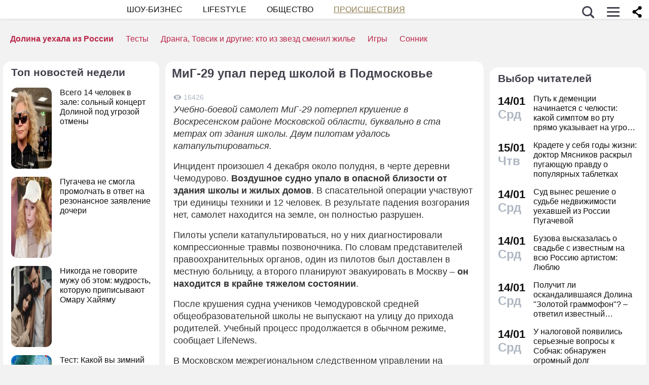

--- FILE ---
content_type: text/html; charset=utf-8
request_url: https://dni.ru/incidents/2014/12/4/288295.html
body_size: 26159
content:

<!DOCTYPE html>
<html lang="ru" dir="ltr" prefix="og: https://ogp.me/ns#">
<head>


<title>МиГ-29 упал перед школой в Подмосковье  :: Происшествия  :: Дни.ру</title>


<meta http-equiv="Content-Type" content="text/html; charset=UTF-8" />
<meta name="Robots"             content="index,follow,max-image-preview:large" />
<meta name="viewport" content="width=device-width, initial-scale=1">



<meta name="Description" content=" Учебно-боевой самолет МиГ-29 потерпел крушение в Воскресенском районе Московской области, буквально в ста метрах от здания школы. Двум пилотам удалось катапультироваться. "/>

<meta name="MobileOptimized" content="width" />
<meta name="HandheldFriendly" content="true" />
<link itemprop="mainEntityOfPage" href="https://dni.ru/incidents/2014/12/4/288295.html" />
<link rel="canonical" href="https://dni.ru/incidents/2014/12/4/288295.html">
<link rel="amphtml" href="https://dni.ru/amp/incidents/2014/12/4/288295.html">



<meta name="original-source" content="https://dni.ru/" />


<meta name="title" content="МиГ-29 упал перед школой в Подмосковье" />
<meta property="og:url" content="https://dni.ru/incidents/2014/12/4/288295.html" />
<meta property="og:site_name" content="Дни ру" />
<meta property="og:title" content="МиГ-29 упал перед школой в Подмосковье" />

<meta property="og:type" content="article">

<meta property="og:description" content=" Учебно-боевой самолет МиГ-29 потерпел крушение в Воскресенском районе Московской области, буквально в ста метрах от здания школы. Двум пилотам удалось катапультироваться. " />


<meta property="og:image" content="https://dni.ru/static/img/news.jpg" />
<meta property="og:image:width" content="685" />
<meta property="og:image:height" content="400" />



<meta name="dcterms.title" content="МиГ-29 упал перед школой в Подмосковье" />


<meta name="twitter:card" content="article">
<meta name="twitter:site" content="@dniru">
<meta name="twitter:creator" content="@dniru">
<meta name="twitter:title" content="МиГ-29 упал перед школой в Подмосковье">
<meta name="twitter:description" content=" Учебно-боевой самолет МиГ-29 потерпел крушение в Воскресенском районе Московской области, буквально в ста метрах от здания школы. Двум пилотам удалось катапультироваться. ">



<script async src="https://securepubads.g.doubleclick.net/tag/js/gpt.js" crossorigin="anonymous"></script>
<script>
  window.googletag = window.googletag || {cmd: []};
  googletag.cmd.push(function() {
    googletag.defineSlot('/176990977/dni_2025/dni_25_mob1', [[320, 250], [300, 250], [320, 300], [336, 280]], 'div-gpt-ad-1749909051953-0').addService(googletag.pubads());
    googletag.pubads().enableSingleRequest();
    googletag.pubads().collapseEmptyDivs();
    googletag.enableServices();
  });
</script>




<script async src="https://securepubads.g.doubleclick.net/tag/js/gpt.js" crossorigin="anonymous"></script>
<script>
  window.googletag = window.googletag || {cmd: []};
  googletag.cmd.push(function() {
    googletag.defineSlot('/176990977/dni_2025/dni_25_mob1', [[320, 250], [300, 250], [320, 300], [336, 280]], 'div-gpt-ad-1749909051953-0').addService(googletag.pubads());
    googletag.pubads().enableSingleRequest();
    googletag.pubads().collapseEmptyDivs();
    googletag.enableServices();
  });
  googletag.cmd.push(function() {
    googletag.defineSlot('/176990977/dni_2025/dni_25_mob2', [[300, 300], 'fluid', [336, 280], [300, 250], [336, 300]], 'div-gpt-ad-1750258340050-0').addService(googletag.pubads());
    googletag.pubads().enableSingleRequest();
    googletag.pubads().collapseEmptyDivs();
    googletag.enableServices();
  });
  googletag.cmd.push(function() {
    googletag.defineSlot('/176990977/dni_2025/dni_25_mob3', [[300, 250], [300, 300], [336, 280], [336, 300], 'fluid'], 'div-gpt-ad-1750258585827-0').addService(googletag.pubads());
    googletag.pubads().enableSingleRequest();
    googletag.pubads().collapseEmptyDivs();
    googletag.enableServices();
  });
  googletag.cmd.push(function() {
    googletag.defineSlot('/176990977/dni_2025/dni_25_mob4', [[336, 300], [300, 250], [336, 280], 'fluid', [300, 300]], 'div-gpt-ad-1750258659844-0').addService(googletag.pubads());
    googletag.pubads().enableSingleRequest();
    googletag.pubads().collapseEmptyDivs();
    googletag.enableServices();
  });
</script>





<!-- Favicons  -->
<link rel="icon" type="image/png" sizes="32x32" href="/static/favicon-32x32.png">
<link rel="icon" type="image/png" sizes="16x16" href="/static/favicon-16x16.png">
<link rel="mask-icon" href="/static/safari-pinned-tab.svg" color="#ffffff">

<!-- Apple -->
<link rel="apple-touch-startup-image" href="/static/apple-touch-icon.png">
<link rel="apple-touch-icon" href="/static/apple-touch-icon.png">

<link rel="apple-touch-icon" sizes="180x180" href="/static/apple-touch-icon-180x180.png">

<style>
.color_01,.color_02,.color_03,.color_04,.color_05,.color_06,.color_07,.color_08,.color_09,.color_10,.color_11,.color_12,.color_13,.color_14,.color_15,.color_16,.color_17,.color_18,.color_19,.color_20,.color_21,.color_22,.color_23,.color_24,.color_25{color:#fff}.swiper-slide,.swiper-wrapper{width:100%;height:100%;transition-property:transform;position:relative}.bx-wrapper,.carousel__item,.swiper-container,.swiper-slide,.swiper-wrapper{position:relative}#share_menu,.swiper-pagination.fixed{box-shadow:1px 1px 4px 0 rgb(0 0 0 / 10%)}.map_btn,a,ul.menu li a{text-decoration:none}body,ul.menu li a{color:var(--text-gray)}.date strong,h2.grey,h3.grey,ul.menu li a{line-height:1}#infra ul li,.horoscope__menu,.news_text ul.social_btn li,.swiper-container li,ul,ul.menu,ul.metro,ul.sonnik_filter,ul.sonnik_result{list-style:none}.headline.hot_news strong,.horoscope__menu a,table.year,ul.left_menu{text-transform:uppercase}#share_menu li,table.year td:last-child table.month{margin-right:0}.adaurum .adaurum-text,.adaurum .adaurum-title{font-family:apple-system,BlinkMacSystemFont,"Segoe UI",Roboto,"Helvetica Neue",Arial,"Noto Sans",sans-serif;font-style:normal}:root{--logo-target:#800080;--logo-target-20:#E41D3720;--logo-ring:#C5C6C7;--bg-white:hsl(214, 0%, 95%);--text-gray:hsl(214, 0%, 20%);--menu-bg:#fffffff2;--logo-text:#43424D;--grey:#AEB7C2}body{font-size:16px;font-family:apple-system,BlinkMacSystemFont,"Segoe UI",Roboto,"Helvetica Neue",Arial,"Noto Sans",sans-serif;background:var(--bg-white)}.color_01{background:#e9967a}.color_02{background:purple}.color_03{background:#db7093}.color_04{background:#fbc8c5}.color_05{background:#b8dfec}.color_06{background:#84a3bc}.color_07{background:#00656e}.color_08{background:#fdc04e}.color_09{background:#843e83}.color_10{background:#c94235}.color_11{background:#00589b}.color_12{background:#d6ccc1}.color_13{background:#829e86}.color_14{background:#bdc1c0}.color_15{background:#66686c}.color_16{background:#a0346c}.color_17{background:#907f53}.color_18{background:#ff952c}.color_19{background:#f1dd95}.color_20{background:#265d7e}.color_21{background:#ccd8d0}.color_22{background:#b58272}.color_23{background:#9f4f4e}.color_24{background:#feeac9}.color_25{background:#cda091}input::-webkit-input-placeholder{opacity:1;transition:opacity .3s}input::-moz-placeholder{opacity:1;transition:opacity .3s}input:-moz-placeholder{opacity:1;transition:opacity .3s}input:-ms-input-placeholder{opacity:1;transition:opacity .3s}input:focus::-webkit-input-placeholder{opacity:0;transition:opacity .3s}input:focus::-moz-placeholder{opacity:0;transition:opacity .3s}input:focus:-moz-placeholder{opacity:0;transition:opacity .3s}input:focus:-ms-input-placeholder{opacity:0;transition:opacity .3s}a.full_size_link{display:flex;height:fit-content;border-radius:16px;z-index:4;width:100%}a{color:#111}.swiper-container{margin-left:auto;margin-right:auto;overflow:hidden;padding:0;z-index:1;max-width:100%}.swiper-wrapper{z-index:1;display:flex;box-sizing:content-box}*,.container,.uk-slider-items img{box-sizing:border-box}.swiper-container-autoheight .swiper-wrapper{align-items:flex-start;transition-property:transform,height}.swiper-container-android .swiper-slide,.swiper-wrapper{transform:translate3d(0,0,0)}.swiper-slide{flex-shrink:0}.swiper-container-autoheight,.swiper-container-autoheight .swiper-slide{height:auto}.swiper-container .swiper-notification{position:absolute;left:0;top:0;pointer-events:none;opacity:0;z-index:-1000}.swiper-pagination{display:flex;flex-direction:row;list-style:none;justify-content:center;padding:6px 0;flex:1;min-height:24px}.swiper-pagination span{padding:6px;cursor:pointer;height:12px;width:12px;margin:0 4px;background-color:var(--logo-ring);border-radius:50%;display:inline-block;transition:background-color .6s;opacity:.8}.swiper-pagination span.swiper-pagination-bullet-active{background-color:var(--logo-target)}.swiper-pagination.fixed{width:100%;position:fixed;top:0;margin:0;border-radius:0;background-color:#fff;z-index:100;height:12px}.bx-wrapper .bx-loading{min-height:50px;background:url('/static/img/bx_loader.gif') center center no-repeat #fff;height:100%;width:100%;position:absolute;top:0;left:0;z-index:2000}.hide_pc,.menu-btn:checked~ul.left_menu,.menu-btn:checked~ul.left_menu li{display:none!important}.article__quote{background:url("data:image/svg+xml;charset=UTF-8,%3csvg xmlns='http://www.w3.org/2000/svg' xml:space='preserve' width='100%25' height='100%25' version='1.1' style='shape-rendering:geometricPrecision; text-rendering:geometricPrecision; image-rendering:optimizeQuality; fill-rule:evenodd; clip-rule:evenodd' viewBox='0 0 600 600' xmlns:xlink='http://www.w3.org/1999/xlink' xmlns:xodm='http://www.corel.com/coreldraw/odm/2003'%3e%3cdefs%3e%3cstyle type='text/css'%3e%3c![CDATA[ .fil0 %7bfill:%23C5C6C7%7d ]]%3e%3c/style%3e%3c/defs%3e%3cg id='Слой_x0020_1'%3e%3cpath fill='%23E41D37' d='M272.93 404.25l-82.24 0c-7.56,0 -13.7,-6.14 -13.7,-13.7 0,-32.25 -0.12,-64.64 0.06,-96.82 0.25,-51.76 26.87,-86.95 78.82,-96.05 5.52,-0.96 11.42,-1.73 16.99,-1.92 7.54,0 13.65,6.11 13.65,13.64l0.08 19.49c0.56,7.53 -5.1,14.1 -12.63,14.66 -9.27,0.71 -18.64,2.37 -27.06,6.46 -17.05,8.23 -22.89,26.73 -22.04,44.54l1.22 0.06 46.85 0c7.56,0 13.7,6.14 13.7,13.7l0 82.24c0,7.56 -6.14,13.7 -13.7,13.7zm136.43 0l-82.24 0c-7.56,0 -13.7,-6.14 -13.7,-13.7 0,-32.25 -0.12,-64.64 0.06,-96.82 0.25,-51.76 26.87,-86.95 78.82,-96.05 5.52,-0.96 11.42,-1.73 16.99,-1.92 7.54,0 13.65,6.11 13.65,13.64l0.08 19.49c0.56,7.53 -5.1,14.1 -12.63,14.66 -9.27,0.71 -18.64,2.37 -27.06,6.46 -17.05,8.23 -22.89,26.73 -22.04,44.54l1.22 0.06 46.85 0c7.56,0 13.7,6.14 13.7,13.7l0 82.24c0,7.56 -6.14,13.7 -13.7,13.7z'/%3e%3cpath fill='%23d5d6d7' d='M300 0l0.03 0 0.07 0c82.89,0 153.61,29.26 212.12,87.78 58.48,58.48 87.74,129.18 87.78,212.14l0 0.08 0 0.03 0 0.07c0,82.89 -29.26,153.6 -87.78,212.12 -58.51,58.53 -129.23,87.78 -212.12,87.78l-0.07 0 -0.03 0 -0.08 0c-82.95,-0.04 -153.66,-29.3 -212.14,-87.78 -58.53,-58.52 -87.78,-129.23 -87.78,-212.12l0 -0.07 0 -0.03 0 -0.08c0.04,-82.94 29.31,-153.66 87.78,-212.14 58.48,-58.48 129.18,-87.74 212.14,-87.78l0.08 0zm0 91.83c114.97,0 208.17,93.2 208.17,208.17 0,41.59 -12.19,80.33 -33.2,112.83 -6.41,9.93 29.78,69.13 21.82,77.79 -9.09,9.9 -62.56,-30.94 -73.39,-22.95 -34.53,25.45 -77.21,40.5 -123.4,40.5 -114.97,0 -208.17,-93.2 -208.17,-208.17 0,-114.97 93.2,-208.17 208.17,-208.17z'/%3e%3c/g%3e%3c/svg%3e") left 16px top 9px/40px no-repeat #fff0f5;margin:0 -16px 16px;padding:16px 16px 16px 70px}.news a{font-weight:500;color:var(--logo-target);border-radius:9px}.news .accordion a,.news .blog_header a{color:#000;padding:0;background:0 0}.news a:hover{color:var(--logo-target);background:#f4f5f6;transition:background .1s}.news .accordion a:hover{color:#000;background:0 0}.autor span{font-weight:600}.autor small,.realty table,img.serial_img{width:100%}.social_btn li,li.ok,li.tg,li.tv,li.vb,li.vk,li.wp{width:40px;height:40px;margin-right:6px}.social_btn li a,li.ok a,li.tg a,li.tv a,li.vb a,li.vk a,li.wp a{display:flex;width:40px;height:40px;background-size:40px;background-position:center;background-repeat:no-repeat}.tag,ul.sonnik_result li:hover{background:#f2f4f6}.social_btn .wp a{background-image:url("data:image/svg+xml,%3Csvg xmlns='http://www.w3.org/2000/svg' viewBox='0 0 215 215'%3E%3Cg id='WhatsApp'%3E%3Cpath fill='%2325d366' d='M831 103.2c0-48.65 0-73 15.11-88.09S885.55 0 934.2 0h8.6c48.65 0 73 0 88.09 15.11S1046 54.55 1046 103.2v8.6c0 48.65 0 73-15.11 88.09S991.45 215 942.8 215h-8.6c-48.65 0-73 0-88.09-15.11S831 160.45 831 111.8Z' transform='translate(-831)'/%3E%3Cg%3E%3Cpath data-name='WhatsApp' fill='%23ffffff' d='M880.57 166.37l8.3-30.32a58.51 58.51 0 1 1 50.7 29.3h0a58.38 58.38 0 0 1-27.95-7.12ZM913 147.64l1.78 1.05a48.5 48.5 0 0 0 24.75 6.78h0a48.62 48.62 0 1 0-41.2-22.79l1.16 1.84-4.91 17.95Z' transform='translate(-831)'/%3E%3Cpath data-name='WhatsApp' fill='%23ffffff' d='M969 120.76c-.36-.61-1.34-1-2.8-1.71s-8.65-4.27-10-4.75-2.31-.74-3.29.73-3.77 4.75-4.63 5.73-1.7 1.1-3.16.37a40.29 40.29 0 0 1-11.76-7.26 44.05 44.05 0 0 1-8.13-10.13c-.85-1.46-.09-2.25.64-3s1.46-1.71 2.19-2.56a10 10 0 0 0 1.46-2.44 2.67 2.67 0 0 0-.12-2.56c-.36-.73-3.29-7.93-4.5-10.86s-2.4-2.46-3.29-2.51-1.83 0-2.81 0A5.38 5.38 0 0 0 915 81.61a16.41 16.41 0 0 0-5.12 12.2c0 7.19 5.24 14.14 6 15.12s10.31 15.74 25 22.07a81.77 81.77 0 0 0 8.34 3.08 19.86 19.86 0 0 0 9.2.58c2.81-.42 8.65-3.53 9.87-7S969.41 121.37 969 120.76Z' transform='translate(-831)'/%3E%3C/g%3E%3C/g%3E%3C/svg%3E")}.social_btn .vb a{background-image:url("data:image/svg+xml,%3Csvg xmlns='http://www.w3.org/2000/svg' viewBox='0 0 215 215'%3E%3Cg%3E%3Cpath fill='%237360f2' d='M0 380.2c0-48.65 0-73 15.11-88.09S54.55 277 103.2 277h8.6c48.65 0 73 0 88.09 15.11S215 331.55 215 380.2v8.6c0 48.65 0 73-15.11 88.09S160.45 492 111.8 492h-8.6c-48.65 0-73 0-88.09-15.11S0 437.45 0 388.8Z' transform='translate(0 -277)'/%3E%3Cg%3E%3Cpath fill='%23ffffff' d='M152.45 339.36c-3-2.8-15.3-11.7-42.61-11.82 0 0-32.21-1.94-47.91 12.46-8.74 8.74-11.81 21.53-12.14 37.39S49.05 423 77.7 431h0l0 12.3s-.19 5 3.09 6c4 1.23 6.29-2.55 10.08-6.63 2.08-2.24 5-5.53 7.11-8 19.59 1.65 34.66-2.12 36.37-2.68 4-1.28 26.34-4.15 30-33.86C168.1 367.47 162.52 348.09 152.45 339.36Zm3.32 56.54c-3.07 24.81-21.23 26.37-24.58 27.44A101.66 101.66 0 0 1 99.89 426s-12.4 15-16.27 18.85a2.07 2.07 0 0 1-1.79.73c-.67-.16-.85-.95-.85-2.1 0-1.65.11-20.44.11-20.44h0c-24.23-6.73-22.82-32-22.54-45.27s2.76-24.09 10.15-31.39c13.28-12 40.64-10.23 40.64-10.23 23.1.1 34.17 7.06 36.74 9.39 8.52 7.29 12.86 24.76 9.69 50.34Z' transform='translate(0 -277)'/%3E%3Cpath fill='%23ffffff' d='M121.08 378.24a1.54 1.54 0 0 1-1.54-1.47c-.26-5.25-2.73-7.81-7.77-8.08a1.54 1.54 0 0 1 .16-3.08c6.66.35 10.36 4.15 10.7 11a1.55 1.55 0 0 1-1.47 1.62Z' transform='translate(0 -277)'/%3E%3Cpath fill='%23ffffff' d='M129 380.9h0a1.56 1.56 0 0 1-1.52-1.58 17.81 17.81 0 0 0-4.61-13.07c-3.21-3.51-7.61-5.42-13.45-5.85a1.54 1.54 0 0 1 .22-3.08c6.58.48 11.79 2.78 15.51 6.84a21.1 21.1 0 0 1 5.42 15.23A1.54 1.54 0 0 1 129 380.9Z' transform='translate(0 -277)'/%3E%3Cpath fill='%23ffffff' d='M137.12 384.07a1.53 1.53 0 0 1-1.54-1.53c-.07-9.32-2.87-16.74-8.31-22.05a28.67 28.67 0 0 0-20.49-8.1 1.55 1.55 0 1 1 0-3.09h0c9 .07 16.58 3.09 22.62 9s9.17 14.06 9.25 24.23a1.55 1.55 0 0 1-1.54 1.56Z' transform='translate(0 -277)'/%3E%3Cpath fill='%23ffffff' d='M112.16 397.38a4.22 4.22 0 0 0 3.34-1.25l2.28-2.87a5 5 0 0 1 6.35-.88c2 1.11 3.84 2.32 5.66 3.61s5.26 4.22 5.27 4.22a4.35 4.35 0 0 1 .92 5.7.43.43 0 0 1 0 0 23.64 23.64 0 0 1-4.74 5.84l0 0a9.36 9.36 0 0 1-4.82 2.33 3.3 3.3 0 0 1-.7 0 6.46 6.46 0 0 1-2-.32l-.05-.07c-2.43-.69-6.49-2.4-13.24-6.13a79 79 0 0 1-11.13-7.35 56.84 56.84 0 0 1-5-4.44l-.17-.17-.17-.17h0l-.17-.16c-.06-.06-.11-.12-.17-.17a58.52 58.52 0 0 1-4.43-5 78.36 78.36 0 0 1-7.35-11.12c-3.73-6.76-5.45-10.81-6.13-13.24l-.08-.06a6.43 6.43 0 0 1-.31-2 3.35 3.35 0 0 1 0-.71 9.58 9.58 0 0 1 2.34-4.82l0 0a23.64 23.64 0 0 1 5.84-4.74h0a4.36 4.36 0 0 1 5.7.91s3 3.54 4.21 5.27a67.17 67.17 0 0 1 3.62 5.67 5 5 0 0 1-.88 6.35l-2.87 2.28A4.21 4.21 0 0 0 92 377.26S96.29 393.33 112.16 397.38Z' transform='translate(0 -277)'/%3E%3C/g%3E%3C/g%3E%3C/svg%3E")}.social_btn .vk a{background-image:url("data:image/svg+xml,%3Csvg id='Icons' xmlns='http://www.w3.org/2000/svg' viewBox='0 0 215 215'%3E%3Cg id='VK'%3E%3Cpath fill='%230077ff' d='M0 103.2c0-48.65 0-73 15.11-88.09S54.55 0 103.2 0h8.6c48.65 0 73 0 88.09 15.11S215 54.55 215 103.2v8.6c0 48.65 0 73-15.11 88.09S160.45 215 111.8 215h-8.6c-48.65 0-73 0-88.09-15.11S0 160.45 0 111.8Z'/%3E%3Cpath id='VK-2' data-name='VK' fill='%23ffffff' d='M112 151c-45.86 0-72-31.44-73.1-83.75h23c.75 38.4 17.69 54.66 31.1 58v-58h21.63v33.12c13.24-1.43 27.16-16.52 31.85-33.12h21.63c-3.6 20.46-18.69 35.55-29.42 41.75 10.73 5 27.91 18.19 34.45 42H149.29C144.18 135 131.44 122.7 114.59 121V151Z'/%3E%3C/g%3E%3C/svg%3E")}.social_btn .ok a{background-image:url("data:image/svg+xml,%3Csvg id='Icons' xmlns='http://www.w3.org/2000/svg' viewBox='0 0 215 215'%3E%3Cg%3E%3Cpath fill='%23ee8208' d='M831 657.2c0-48.65 0-73 15.11-88.09S885.55 554 934.2 554h8.6c48.65 0 73 0 88.09 15.11S1046 608.55 1046 657.2v8.6c0 48.65 0 73-15.11 88.09S991.45 769 942.8 769h-8.6c-48.65 0-73 0-88.09-15.11S831 714.45 831 665.8Z' transform='translate(-831 -554)'/%3E%3Cg id='Ok-2' data-name='Ok'%3E%3Cpath fill='%23ffffff' d='M938.45 665.08a32.79 32.79 0 1 0-32.79-32.79 32.84 32.84 0 0 0 32.79 32.79m0-46.4a13.61 13.61 0 1 1-13.6 13.61 13.61 13.61 0 0 1 13.6-13.61' transform='translate(-831 -554)'/%3E%3Cpath fill='%23ffffff' d='M951.75 691.78a61.26 61.26 0 0 0 19.09-7.92 9.65 9.65 0 1 0-10.26-16.34 41.76 41.76 0 0 1-44.16 0 9.65 9.65 0 0 0-10.26 16.34 60.29 60.29 0 0 0 19.09 7.92l-18.37 18.38a9.61 9.61 0 0 0 0 13.6 9.93 9.93 0 0 0 6.8 2.84 9.37 9.37 0 0 0 6.8-2.84l18.07-18.07 18.07 18.07a9.62 9.62 0 0 0 13.61-13.6Z' transform='translate(-831 -554)'/%3E%3C/g%3E%3C/g%3E%3C/svg%3E")}.social_btn .tg a{background-image:url("data:image/svg+xml,%3Csvg xmlns='http://www.w3.org/2000/svg' xmlns:xlink='http://www.w3.org/1999/xlink' viewBox='0 0 215 215'%3E%3Cg%3E%3Cpath fill='%232aabee' d='M554 103.2c0-48.65 0-73 15.11-88.09S608.55 0 657.2 0h8.6c48.65 0 73 0 88.09 15.11S769 54.55 769 103.2v8.6c0 48.65 0 73-15.11 88.09S714.45 215 665.8 215h-8.6c-48.65 0-73 0-88.09-15.11S554 160.45 554 111.8Z' transform='translate(-554)'/%3E%3Cpath fill='%23ffffff' d='M598.29 105q51.57-22.47 68.78-29.63c32.76-13.63 39.56-16 44-16.07a7.7 7.7 0 0 1 4.57 1.37 5 5 0 0 1 1.68 3.19 21 21 0 0 1 .2 4.65c-1.78 18.65-9.46 63.91-13.37 84.79-1.65 8.84-4.9 11.81-8.06 12.1-6.85.63-12.05-4.53-18.68-8.88-10.38-6.8-16.25-11-26.32-17.68-11.65-7.67-4.1-11.89 2.54-18.78 1.74-1.81 31.91-29.26 32.5-31.75a2.41 2.41 0 0 0-.55-2.08 2.68 2.68 0 0 0-2.44-.24q-1.56.36-49.75 32.88-7.07 4.86-12.79 4.73c-4.22-.09-12.32-2.38-18.34-4.34-7.38-2.4-13.25-3.67-12.74-7.75Q589.91 108.31 598.29 105Z' transform='translate(-554)'/%3E%3C/g%3E%3C/svg%3E")}.social_btn .tv a{background-image:url("data:image/svg+xml,%3Csvg xmlns='http://www.w3.org/2000/svg' viewBox='0 0 215 215'%3E%3Cg %3E%3Cpath fill='%231da1f2' d='M554 657.2c0-48.65 0-73 15.11-88.09S608.55 554 657.2 554h8.6c48.65 0 73 0 88.09 15.11S769 608.55 769 657.2v8.6c0 48.65 0 73-15.11 88.09S714.45 769 665.8 769h-8.6c-48.65 0-73 0-88.09-15.11S554 714.45 554 665.8Z' transform='translate(-554 -554)'/%3E%3Cpath fill='%23ffffff' d='M641 713c45.37 0 70.19-37.59 70.19-70.2 0-1.06 0-2.13-.07-3.18a50.32 50.32 0 0 0 12.31-12.77 49.45 49.45 0 0 1-14.17 3.88 24.78 24.78 0 0 0 10.84-13.65 49.3 49.3 0 0 1-15.66 6 24.69 24.69 0 0 0-42 22.5 70 70 0 0 1-50.85-25.78 24.7 24.7 0 0 0 7.64 32.94 24.56 24.56 0 0 1-11.2-3.09V650a24.68 24.68 0 0 0 19.79 24.19 24.67 24.67 0 0 1-11.14.42 24.71 24.71 0 0 0 23 17.13A49.39 49.39 0 0 1 609 702.31a50.12 50.12 0 0 1-5.87-.35A69.82 69.82 0 0 0 641 713' transform='translate(-554 -554)'/%3E%3C/g%3E%3C/svg%3E")}.bank_icons,.filder,.row_wrap{display:flex;flex-direction:row;flex-wrap:wrap}.horo{width:100%;padding:16px;display:flex;flex-direction:column;align-items:center;justify-content:center}.block_w img.zodiak{opacity:.8;transition:.3s;padding:10px;z-index:3}.block_w:hover img.zodiak{opacity:1;transition:.3s;padding:0}.horo_header{text-align:center;padding-top:10px}.horo_date{font-size:14px;color:#aeb7c2;text-align:center;line-height:30px}.filter_wrapper{display:flex;flex-direction:row;width:100%}.scrolling-wrapper{overflow-x:scroll;overflow-y:hidden;white-space:nowrap;-webkit-overflow-scrolling:touch;max-width:525px;padding-bottom:12px}ul.sonnik_filter{display:flex}ul.sonnik_filter li{display:inline-block;padding:6px 8px;background:#f2f4f6;border-radius:9px;margin:6px;cursor:pointer}ul.sonnik_result{display:flex;flex-direction:row;flex-wrap:wrap}ul.sonnik_result li{margin:3px;padding:6px 8px;background:#fff;border-radius:9px;cursor:pointer}input.poisk{padding:0 20px;height:40px;color:#212529;font-size:18px;background-color:#fff;background-clip:padding-box;border:1px solid #ced4da;-webkit-appearance:none;-moz-appearance:none;appearance:none;border-radius:6px;transition:border-color .15s ease-in-out,box-shadow .15s ease-in-out}input.poisk:focus,select.poisk:focus{color:#212529;background-color:#fff;border-color:var(--logo-target);outline:0;box-shadow:0 0 0 .2rem var(--logo-target-20)}.center_page{display:flex;align-items:center;justify-content:center;height:80vh;text-align:center;line-height:1.3}h1.big_404{font-size:90px;font-weight:800;color:#e41D3766}.date strong,h2.grey,h3.grey,small{color:#aeb7c2}img.serial_img{max-width:100%;border-radius:16px;font-size:0}.tag{padding:6px 12px;border-radius:9px;margin:8px 12px 4px 0;transition:.3s}#share_menu,.price{background:#ffffffcc}.carousel__item,.carousel__showcase,.map_wrap{border-radius:16px;overflow:hidden}.tag:hover{background:#f2f4f699;transition:.3s;box-shadow:inset 0 0 1px #f2f4f6}.tag_row{display:flex;flex-direction:row;flex-wrap:wrap;z-index:5}.realty_map{padding:16px}.map_wrap{display:block;margin-top:6px}.bank_icons img{padding:12px}a.developer{display:flex;align-items:center}.item:not(:last-child),a.developer img{margin-right:10px}ul.metro li{line-height:24px}ul.metro li:before{margin:3px 6px;display:block;float:left;content:'';background-image:url('/static/realty/images/metro.png');background-position:center;background-repeat:no-repeat;background-size:18px;width:18px;height:18px}ul.metro li.direction:before{background-image:url('/static/realty/css/images/road.png')}.carousel{max-width:730px;margin:0 auto}.carousel__showcase{max-width:650px;margin:0 auto;font-size:0;line-height:0}.ml-auto,.price{margin-left:auto}.carousel__controls{display:flex;width:100%;align-items:center;justify-content:space-between;flex-wrap:no-wrap;margin-bottom:15px}.carousel__showcase+.carousel__controls{margin-top:10px}.carousel__control{display:flex;align-items:center;width:40px;justify-content:center}.carousel__control:active i{color:#f44336}.carousel__item-container{display:flex;align-items:center;justify-content:space-between;flex-wrap:no-wrap;width:100%}.carousel__item{display:block;width:25%;font-size:0;line-height:0}.carousel__item::after{content:"";display:block;padding-bottom:62.5%}.carousel__item+.carousel__item{margin-left:10px}.carousel__link{position:absolute;top:0;left:0;bottom:0;right:0;display:block;overflow:hidden}.accordion>label,.block_w,.checkbox-btn,.po_teme,.row,.time_line,span.shade{position:relative}.carousel__image{width:100%;transition:transform .6s cubic-bezier(.165, .84, .44, 1)}.carousel__link:hover .carousel__image{transform:scale(1.05)}*{margin:0;padding:0;line-height:1.35;outline:0;transition:none}.news_header h1,h2{font-size:24px}.blog_header,.blog_header h1{font-size:21px}.row{display:flex;flex-direction:row;align-items:top;justify-content:flex-start;flex-wrap:wrap}.col,.col-2,.col-3{display:flex;flex-direction:column;height:fit-content;position:relative}.col{flex:1;max-width:320px}.col-2{flex:2}.col-3{flex:3}.pt-50{padding-top:50px}.mr-auto{margin-right:auto}.blog_header img,.mr-16{margin-right:16px}.header .row{align-items:center}.header .col{max-width:100%;flex:none}.blog_header{padding:6px;display:flex;font-weight:500;line-height:21px;color:var(--logo-text);align-items:flex-start;width:100%}.blog_info,small{font-weight:400;font-size:12px}.blog_header img{height:70px;width:70px;border-radius:100%;box-shadow:0 0 0 6px #aeb7C299;border:3px solid #fff;margin-bottom:4px}.blog_text{padding:0 3px;display:-webkit-box;-webkit-line-clamp:3;-webkit-box-orient:vertical;overflow:hidden}.news_line,.news_min_text a{-webkit-line-clamp:4;-webkit-box-orient:vertical;overflow:hidden}.blog_info{color:var(--grey);display:flex;justify-content:flex-end;margin-top:auto}.date,.date strong,.lenta_header,.time,h1,h2,h2.grey,h3,h3.grey,strong{font-weight:600}.price{margin-top:-46px;padding:3px 16px;width:fit-content;border-radius:12px}.block_w,.news_img,.promo_img,.time_line{border-radius:16px}.filter{margin-top:6px}.realty .news_img{margin:0 -10px 6px}.realty .news_header{padding:20px 6px 3px;min-height:auto}.realty .news_min_text{padding:3px 6px}.date,.lenta,header{display:flex;flex-direction:column}.lenta_header{flex-direction:column;font-size:18px;margin-bottom:8px;padding-left:6px}.time_line{display:flex;margin:2px 0;padding:6px}.time_line:hover{background:#f2f4f6;transition:.3s}.date,.time{font-size:22px}.news_line,table.year table.month td a{font-weight:400}.news_min_header,.promo_header{font-size:18px;color:var(--logo-text)}.date strong{font-size:24px}.news_line{padding-left:16px;display:-webkit-box;line-height:1.2}h1,h2,h3,strong{color:var(--logo-text)}.promo_header,strong{font-weight:500}h2.grey{font-size:36px;padding:32px 16px 16px}h3.grey{font-size:22px}.header .left_menu li a h1,.po_teme p{font-size:16px}h3.modul{padding:6px}.news_img{height:fit-content;max-height:628px;display:flex;justify-content:center;overflow:hidden;margin:6px 0}.news_img img,.promo_img img{display:flex;box-sizing:border-box;width:100%;height:auto}.more_btn{height:16px;width:100%;background-image:url("data:image/svg+xml, %3Csvg xmlns='http://www.w3.org/2000/svg' xml:space='preserve' width='18' height='10' version='1.1' style='shape-rendering:geometricPrecision; text-rendering:geometricPrecision; image-rendering:optimizeQuality; fill-rule:evenodd; clip-rule:evenodd' viewBox='0 0 471.84 100.02' xmlns:xlink='http://www.w3.org/1999/xlink'%3E%3Cpath fill='%23AEB7C2' d='M-0 50.01c0,-27.61 22.39,-50 50,-50 27.61,0 50,22.39 50,50 0,27.61 -22.39,50 -50,50 -27.61,0 -50,-22.39 -50,-50zm185.92 0c0,-27.61 22.39,-50 50,-50 27.61,0 50,22.39 50,50 0,27.61 -22.39,50 -50,50 -27.61,0 -50,-22.39 -50,-50zm185.91 0c0,-27.61 22.39,-50 50,-50 27.61,0 50,22.39 50,50 0,27.61 -22.39,50 -50,50 -27.61,0 -50,-22.39 -50,-50z'/%3E%3C/svg%3E");background-position:center;background-repeat:no-repeat}.accordion>.accordion-toggle:checked~section,.block_w{height:fit-content}.news_min_header{display:flex;font-weight:500;padding:0 3px 6px 6px}.block_w{display:flex;background:#fff;flex:1;margin:6px}.row .block_w.big,.row .col .block_w{max-width:100%}.blog,.lenta,.news,.news_min,.promo{display:flex;flex-direction:column;padding:8px 10px;min-height:120px;min-width:307px;max-width:calc(100vw - 12px)}.blog{min-height:180px}.promo{width:308px;z-index:999!important}.realty{display:flex;flex-direction:column;padding:0 10px 8px;min-width:307px}.promo_header{display:flex;padding:0 3px 3px 6px}.poisk_data,.promo_info{color:#aeb7c2;font-size:12px}.promo_info,.promo_text{padding:3px 6px 0}.promo_img{width:100%;overflow:hidden;background:#f0f0f0;margin:6px 0}.promo_img.mt-0{margin-top:0}.promo_info{display:flex;justify-content:space-between}.poisk_data{padding:3px}.promo_btn{padding:3px;border-radius:916px;background:#f0f0f066;height:30px;width:30px;margin-left:6px;cursor:pointer}.news_min_btn,.views{background-repeat:no-repeat}.promo_btn:hover{background:#f0f0f0aa}.news_header{color:var(--logo-text);padding:0 3px 3px;min-height:54px}.news_min_btn{width:24px;height:24px;background-position:center;background-size:7px}.news_min_text a{padding-right:6px;display:-webkit-box;border-radius:0}span.shade{display:flex;width:100%;height:50px;margin-top:-50px;background:linear-gradient(180deg,rgba(255,255,255,0) 0,rgba(255,255,255,.9) 100%);z-index:999}.views{padding-left:26px;background-position:left 6px center;font-size:14px;color:var(--grey);background-image:url("data:image/svg+xml,   %3Csvg fill='none' height='16' viewBox='0 0 16 16' width='16' xmlns='http://www.w3.org/2000/svg'%3E%3Cg%3E%3Cpath fill='%23AEB7C2' d='M9.5 8a1.5 1.5 0 1 1-3 0 1.5 1.5 0 0 1 3 0z'%3E%3C/path%3E%3Cpath fill='%23a3aab8' clip-rule='evenodd' d='M15.5 8c0-1-3-5-7.5-5S.5 7 .5 8s3 5 7.5 5 7.5-4 7.5-5zm-4 0a3.5 3.5 0 1 1-7 0 3.5 3.5 0 0 1 7 0z' fill-rule='evenodd'%3E%3C/path%3E%3C/g%3E%3C/svg%3E")}.checkbox-btn,.map_btn{color:#fff;font-size:18px}.news_text,.preview_text{display:flex;flex-direction:column;font-size:18px;padding:3px 6px}.preview_text{display:-webkit-box;-webkit-line-clamp:4;-webkit-box-orient:vertical;overflow:hidden}.news_text p{padding-bottom:16px}.top-news .news_img{max-height:314px}.news_text h2{margin:10px 0}.news_text ul li{list-style:disc}.news_text ul li::marker{color:var(--logo-target)}.news_text ul{padding-left:16px}.news_text ul.social_btn{padding-left:0}.container{width:1280px;margin:auto}.mt-60{margin-top:60px}.search{display:flex;flex-direction:row;align-items:center;justify-content:flex-end;width:250px;margin-left:auto}ul.left_menu{display:flex;align-items:center;justify-content:center;height:100%}ul.left_menu li{display:inline-flex;padding:6px 20px;font-size:16px}img.feed{border-radius:12px;height:inherit!important}.map_btn{display:block;margin:12px auto;line-height:30px;padding:8px 30px;border-radius:9px}.checkbox-btn,.checkbox-btn span{display:inline-block;border-radius:9px}.map_btn:hover{box-shadow:0 0 0 2px #e41D3755;transition:.3s;box-shadow:0 0 0 2px #bb264955}.checkbox-btn{margin:6px 3px;user-select:none;background:#aeb7c2;line-height:20px;box-shadow:0 0 0 2px #aeb7C222}.item,.po_teme{background:#f2f4f6;border-radius:16px}.checkbox-btn input[type=checkbox]{z-index:-1;opacity:0;display:block;width:0;height:0}.checkbox-btn span{cursor:pointer;line-height:30px;transition:background .2s;padding:8px 20px}.news_header h2,.news_header h3{display:-webkit-box;-webkit-line-clamp:2;-webkit-box-orient:vertical;overflow:hidden}.checkbox-btn input[type=checkbox]:checked+span{background:#e41d37;box-shadow:0 0 0 2px #e41D3755}.checkbox-btn:hover{background:#e41D3799;transition:.3s}.news_header{font-weight:600;color:var(--logo-text)}.autor,.checkbox,.item,.list,.menu2 .share-btn:hover .social_btn.menu,.po_teme,.po_teme p,.social_btn{display:flex}.po_teme_wrapper{display:flex;flex-direction:row;flex-wrap:wrap;margin:0 -6px}.po_teme{margin:6px;padding:6px;width:calc(50% - 12px)}.po_teme:hover{background:#f2f5f699}.po_teme p{padding:0 0 0 8px;flex-direction:column;font-weight:600}.mt-30{margin-top:30px}.list{padding:9px 0;overflow-x:scroll}.item{height:240px;width:180px;flex-shrink:0;justify-content:center;align-items:center;color:777;font-size:32px;box-shadow:var(--box-shadow)}.fotoreportaj_viewport{max-width:590px;width:100%}.autor{flex-direction:row;margin:6px 24px 6px 0}.autor img{margin-right:9px;border-radius:9px}#share_menu li a,ul.menu{margin:0}.social_btn{flex-direction:row;margin:12px 0}.wp a{background-image:url("data:image/svg+xml,%3Csvg xmlns='http://www.w3.org/2000/svg' viewBox='0 0 215 215'%3E%3Cg id='WhatsApp'%3E%3Cpath fill='%2325d366' d='M831 103.2c0-48.65 0-73 15.11-88.09S885.55 0 934.2 0h8.6c48.65 0 73 0 88.09 15.11S1046 54.55 1046 103.2v8.6c0 48.65 0 73-15.11 88.09S991.45 215 942.8 215h-8.6c-48.65 0-73 0-88.09-15.11S831 160.45 831 111.8Z' transform='translate(-831)'/%3E%3Cg%3E%3Cpath data-name='WhatsApp' fill='%23ffffff' d='M880.57 166.37l8.3-30.32a58.51 58.51 0 1 1 50.7 29.3h0a58.38 58.38 0 0 1-27.95-7.12ZM913 147.64l1.78 1.05a48.5 48.5 0 0 0 24.75 6.78h0a48.62 48.62 0 1 0-41.2-22.79l1.16 1.84-4.91 17.95Z' transform='translate(-831)'/%3E%3Cpath data-name='WhatsApp' fill='%23ffffff' d='M969 120.76c-.36-.61-1.34-1-2.8-1.71s-8.65-4.27-10-4.75-2.31-.74-3.29.73-3.77 4.75-4.63 5.73-1.7 1.1-3.16.37a40.29 40.29 0 0 1-11.76-7.26 44.05 44.05 0 0 1-8.13-10.13c-.85-1.46-.09-2.25.64-3s1.46-1.71 2.19-2.56a10 10 0 0 0 1.46-2.44 2.67 2.67 0 0 0-.12-2.56c-.36-.73-3.29-7.93-4.5-10.86s-2.4-2.46-3.29-2.51-1.83 0-2.81 0A5.38 5.38 0 0 0 915 81.61a16.41 16.41 0 0 0-5.12 12.2c0 7.19 5.24 14.14 6 15.12s10.31 15.74 25 22.07a81.77 81.77 0 0 0 8.34 3.08 19.86 19.86 0 0 0 9.2.58c2.81-.42 8.65-3.53 9.87-7S969.41 121.37 969 120.76Z' transform='translate(-831)'/%3E%3C/g%3E%3C/g%3E%3C/svg%3E")!important}.vb a{background-image:url("data:image/svg+xml,%3Csvg xmlns='http://www.w3.org/2000/svg' viewBox='0 0 215 215'%3E%3Cg%3E%3Cpath fill='%237360f2' d='M0 380.2c0-48.65 0-73 15.11-88.09S54.55 277 103.2 277h8.6c48.65 0 73 0 88.09 15.11S215 331.55 215 380.2v8.6c0 48.65 0 73-15.11 88.09S160.45 492 111.8 492h-8.6c-48.65 0-73 0-88.09-15.11S0 437.45 0 388.8Z' transform='translate(0 -277)'/%3E%3Cg%3E%3Cpath fill='%23ffffff' d='M152.45 339.36c-3-2.8-15.3-11.7-42.61-11.82 0 0-32.21-1.94-47.91 12.46-8.74 8.74-11.81 21.53-12.14 37.39S49.05 423 77.7 431h0l0 12.3s-.19 5 3.09 6c4 1.23 6.29-2.55 10.08-6.63 2.08-2.24 5-5.53 7.11-8 19.59 1.65 34.66-2.12 36.37-2.68 4-1.28 26.34-4.15 30-33.86C168.1 367.47 162.52 348.09 152.45 339.36Zm3.32 56.54c-3.07 24.81-21.23 26.37-24.58 27.44A101.66 101.66 0 0 1 99.89 426s-12.4 15-16.27 18.85a2.07 2.07 0 0 1-1.79.73c-.67-.16-.85-.95-.85-2.1 0-1.65.11-20.44.11-20.44h0c-24.23-6.73-22.82-32-22.54-45.27s2.76-24.09 10.15-31.39c13.28-12 40.64-10.23 40.64-10.23 23.1.1 34.17 7.06 36.74 9.39 8.52 7.29 12.86 24.76 9.69 50.34Z' transform='translate(0 -277)'/%3E%3Cpath fill='%23ffffff' d='M121.08 378.24a1.54 1.54 0 0 1-1.54-1.47c-.26-5.25-2.73-7.81-7.77-8.08a1.54 1.54 0 0 1 .16-3.08c6.66.35 10.36 4.15 10.7 11a1.55 1.55 0 0 1-1.47 1.62Z' transform='translate(0 -277)'/%3E%3Cpath fill='%23ffffff' d='M129 380.9h0a1.56 1.56 0 0 1-1.52-1.58 17.81 17.81 0 0 0-4.61-13.07c-3.21-3.51-7.61-5.42-13.45-5.85a1.54 1.54 0 0 1 .22-3.08c6.58.48 11.79 2.78 15.51 6.84a21.1 21.1 0 0 1 5.42 15.23A1.54 1.54 0 0 1 129 380.9Z' transform='translate(0 -277)'/%3E%3Cpath fill='%23ffffff' d='M137.12 384.07a1.53 1.53 0 0 1-1.54-1.53c-.07-9.32-2.87-16.74-8.31-22.05a28.67 28.67 0 0 0-20.49-8.1 1.55 1.55 0 1 1 0-3.09h0c9 .07 16.58 3.09 22.62 9s9.17 14.06 9.25 24.23a1.55 1.55 0 0 1-1.54 1.56Z' transform='translate(0 -277)'/%3E%3Cpath fill='%23ffffff' d='M112.16 397.38a4.22 4.22 0 0 0 3.34-1.25l2.28-2.87a5 5 0 0 1 6.35-.88c2 1.11 3.84 2.32 5.66 3.61s5.26 4.22 5.27 4.22a4.35 4.35 0 0 1 .92 5.7.43.43 0 0 1 0 0 23.64 23.64 0 0 1-4.74 5.84l0 0a9.36 9.36 0 0 1-4.82 2.33 3.3 3.3 0 0 1-.7 0 6.46 6.46 0 0 1-2-.32l-.05-.07c-2.43-.69-6.49-2.4-13.24-6.13a79 79 0 0 1-11.13-7.35 56.84 56.84 0 0 1-5-4.44l-.17-.17-.17-.17h0l-.17-.16c-.06-.06-.11-.12-.17-.17a58.52 58.52 0 0 1-4.43-5 78.36 78.36 0 0 1-7.35-11.12c-3.73-6.76-5.45-10.81-6.13-13.24l-.08-.06a6.43 6.43 0 0 1-.31-2 3.35 3.35 0 0 1 0-.71 9.58 9.58 0 0 1 2.34-4.82l0 0a23.64 23.64 0 0 1 5.84-4.74h0a4.36 4.36 0 0 1 5.7.91s3 3.54 4.21 5.27a67.17 67.17 0 0 1 3.62 5.67 5 5 0 0 1-.88 6.35l-2.87 2.28A4.21 4.21 0 0 0 92 377.26S96.29 393.33 112.16 397.38Z' transform='translate(0 -277)'/%3E%3C/g%3E%3C/g%3E%3C/svg%3E")!important}.vk a{background-image:url("data:image/svg+xml,%3Csvg id='Icons' xmlns='http://www.w3.org/2000/svg' viewBox='0 0 215 215'%3E%3Cg id='VK'%3E%3Cpath fill='%230077ff' d='M0 103.2c0-48.65 0-73 15.11-88.09S54.55 0 103.2 0h8.6c48.65 0 73 0 88.09 15.11S215 54.55 215 103.2v8.6c0 48.65 0 73-15.11 88.09S160.45 215 111.8 215h-8.6c-48.65 0-73 0-88.09-15.11S0 160.45 0 111.8Z'/%3E%3Cpath id='VK-2' data-name='VK' fill='%23ffffff' d='M112 151c-45.86 0-72-31.44-73.1-83.75h23c.75 38.4 17.69 54.66 31.1 58v-58h21.63v33.12c13.24-1.43 27.16-16.52 31.85-33.12h21.63c-3.6 20.46-18.69 35.55-29.42 41.75 10.73 5 27.91 18.19 34.45 42H149.29C144.18 135 131.44 122.7 114.59 121V151Z'/%3E%3C/g%3E%3C/svg%3E")!important}.ok a{background-image:url("data:image/svg+xml,%3Csvg id='Icons' xmlns='http://www.w3.org/2000/svg' viewBox='0 0 215 215'%3E%3Cg%3E%3Cpath fill='%23ee8208' d='M831 657.2c0-48.65 0-73 15.11-88.09S885.55 554 934.2 554h8.6c48.65 0 73 0 88.09 15.11S1046 608.55 1046 657.2v8.6c0 48.65 0 73-15.11 88.09S991.45 769 942.8 769h-8.6c-48.65 0-73 0-88.09-15.11S831 714.45 831 665.8Z' transform='translate(-831 -554)'/%3E%3Cg id='Ok-2' data-name='Ok'%3E%3Cpath fill='%23ffffff' d='M938.45 665.08a32.79 32.79 0 1 0-32.79-32.79 32.84 32.84 0 0 0 32.79 32.79m0-46.4a13.61 13.61 0 1 1-13.6 13.61 13.61 13.61 0 0 1 13.6-13.61' transform='translate(-831 -554)'/%3E%3Cpath fill='%23ffffff' d='M951.75 691.78a61.26 61.26 0 0 0 19.09-7.92 9.65 9.65 0 1 0-10.26-16.34 41.76 41.76 0 0 1-44.16 0 9.65 9.65 0 0 0-10.26 16.34 60.29 60.29 0 0 0 19.09 7.92l-18.37 18.38a9.61 9.61 0 0 0 0 13.6 9.93 9.93 0 0 0 6.8 2.84 9.37 9.37 0 0 0 6.8-2.84l18.07-18.07 18.07 18.07a9.62 9.62 0 0 0 13.61-13.6Z' transform='translate(-831 -554)'/%3E%3C/g%3E%3C/g%3E%3C/svg%3E")!important}.tg a{background-image:url("data:image/svg+xml,%3Csvg xmlns='http://www.w3.org/2000/svg' xmlns:xlink='http://www.w3.org/1999/xlink' viewBox='0 0 215 215'%3E%3Cg%3E%3Cpath fill='%232aabee' d='M554 103.2c0-48.65 0-73 15.11-88.09S608.55 0 657.2 0h8.6c48.65 0 73 0 88.09 15.11S769 54.55 769 103.2v8.6c0 48.65 0 73-15.11 88.09S714.45 215 665.8 215h-8.6c-48.65 0-73 0-88.09-15.11S554 160.45 554 111.8Z' transform='translate(-554)'/%3E%3Cpath fill='%23ffffff' d='M598.29 105q51.57-22.47 68.78-29.63c32.76-13.63 39.56-16 44-16.07a7.7 7.7 0 0 1 4.57 1.37 5 5 0 0 1 1.68 3.19 21 21 0 0 1 .2 4.65c-1.78 18.65-9.46 63.91-13.37 84.79-1.65 8.84-4.9 11.81-8.06 12.1-6.85.63-12.05-4.53-18.68-8.88-10.38-6.8-16.25-11-26.32-17.68-11.65-7.67-4.1-11.89 2.54-18.78 1.74-1.81 31.91-29.26 32.5-31.75a2.41 2.41 0 0 0-.55-2.08 2.68 2.68 0 0 0-2.44-.24q-1.56.36-49.75 32.88-7.07 4.86-12.79 4.73c-4.22-.09-12.32-2.38-18.34-4.34-7.38-2.4-13.25-3.67-12.74-7.75Q589.91 108.31 598.29 105Z' transform='translate(-554)'/%3E%3C/g%3E%3C/svg%3E")!important}.tv a{background-image:url("data:image/svg+xml,%3Csvg xmlns='http://www.w3.org/2000/svg' viewBox='0 0 215 215'%3E%3Cg %3E%3Cpath fill='%231da1f2' d='M554 657.2c0-48.65 0-73 15.11-88.09S608.55 554 657.2 554h8.6c48.65 0 73 0 88.09 15.11S769 608.55 769 657.2v8.6c0 48.65 0 73-15.11 88.09S714.45 769 665.8 769h-8.6c-48.65 0-73 0-88.09-15.11S554 714.45 554 665.8Z' transform='translate(-554 -554)'/%3E%3Cpath fill='%23ffffff' d='M641 713c45.37 0 70.19-37.59 70.19-70.2 0-1.06 0-2.13-.07-3.18a50.32 50.32 0 0 0 12.31-12.77 49.45 49.45 0 0 1-14.17 3.88 24.78 24.78 0 0 0 10.84-13.65 49.3 49.3 0 0 1-15.66 6 24.69 24.69 0 0 0-42 22.5 70 70 0 0 1-50.85-25.78 24.7 24.7 0 0 0 7.64 32.94 24.56 24.56 0 0 1-11.2-3.09V650a24.68 24.68 0 0 0 19.79 24.19 24.67 24.67 0 0 1-11.14.42 24.71 24.71 0 0 0 23 17.13A49.39 49.39 0 0 1 609 702.31a50.12 50.12 0 0 1-5.87-.35A69.82 69.82 0 0 0 641 713' transform='translate(-554 -554)'/%3E%3C/g%3E%3C/svg%3E")!important}.accordion{margin:0 -8px;transform:translateZ(0);padding:0 8px;border:1px solid #f2f4f6;border-radius:16px}.accordion>.accordion-toggle{position:absolute;opacity:0;display:none}.accordion>label{display:block;height:46px;line-height:46px;font-weight:600;cursor:pointer}#share_menu,.accordion>label:after,.checkbox,.poisk,.share-btn{position:absolute}.accordion>label:after{content:url("data:image/svg+xml,%3Csvg xmlns='http://www.w3.org/2000/svg' xml:space='preserve' width='8' height='16' version='1.1' viewBox='0 0 158.14 352.82' xmlns:xlink='http://www.w3.org/1999/xlink'%3E%3Cpath fill='%23E31E24' d='M48.43 340.98c-8.04,12.16 -24.43,15.49 -36.59,7.45 -12.16,-8.04 -15.49,-24.43 -7.45,-36.59l90.28 -135.43 -90.28 -135.43c-8.04,-12.16 -4.71,-28.55 7.45,-36.59 12.16,-8.04 28.55,-4.71 36.59,7.45l109.71 164.57 -109.71 164.57z'/%3E%3C/svg%3E");top:0;right:12px;transform:rotate(90deg);transition:transform .3s}.accordion>section{height:0;transition:.3s;overflow:hidden}.accordion>.accordion-toggle:checked~label:after{transform:rotate(270deg)}#share_menu{flex-direction:column;padding:10px;border-radius:16px;top:46px;right:0;-webkit-backdrop-filter:blur(8px);backdrop-filter:blur(8px)}#share_menu li{width:40px;height:40px;margin-bottom:6px}#share_menu li:last-child{margin-bottom:0}.checkbox{width:40px;height:40px;right:100px;top:2px;justify-content:center}.menu_wrapper,.share-btn{align-items:center;display:flex}.poisk{right:40px;width:100px;opacity:0;transition:.3s}input[name=poisk_checker]:checked~.poisk{right:50px;transition:.3s;opacity:1;width:350px}input[name=poisk_checker]{position:absolute;left:0;top:0;outline:0;border:transparent;width:100%;height:100%;cursor:pointer;opacity:0}.poisk_icon{padding:8px}.share-btn{right:0;top:0;cursor:pointer;padding:10px 12px}.menu_wrapper{max-width:1280px;width:100%;margin:auto;flex-wrap:wrap;position:relative}.header{background-color:#fff;box-shadow:1px 1px 4px 0 rgba(0,0,0,.1);position:fixed;width:100%;z-index:33;background-color:var(--menu-bg);border-bottom:solid 1px var(--menu-border);-webkit-backdrop-filter:blur(8px);backdrop-filter:blur(8px);padding:2px 0}ul.menu{padding:0 6px;overflow:hidden}ul.menu li a{display:block;padding:9px 18px;margin:6px;background-color:var(--bg-menu-button);border-radius:10px;width:fit-content}.header li a:hover,.menu-btn:hover{background-color:var(--bg-menu-button-hover)}table.month th.month,table.year th.year{background-color:#e9e9e9}.logo{padding:4px 16px;width:230px;align-items:center;display:flex}.menu{clear:both;max-height:0;transition:max-height .15s ease-out}.menu-icon{cursor:pointer;display:inline-block;float:right;padding:20px 12px;user-select:none;position:absolute;right:46px;top:0}.menu-icon .navicon{background:var(--logo-text);display:block;height:3px;position:relative;transition:background .2s ease-out;width:25px;border-radius:3px}.menu-icon .navicon:after,.menu-icon .navicon:before{background:var(--logo-text);content:'';display:block;height:100%;position:absolute;transition:.15s ease-out;width:100%;border-radius:3px}.menu-icon .navicon:before{top:8px}.menu-icon .navicon:after{top:-8px}.menu-btn{display:none}.menu-btn:checked~.menu{max-height:fit-content;flex-direction:row;display:flex;flex-wrap:wrap;justify-content:center}.menu-btn:checked~.menu-icon .navicon{background:0 0}.menu-btn:checked~.menu-icon .navicon:before{transform:rotate(-45deg)}.menu-btn:checked~.menu-icon .navicon:after{transform:rotate(45deg)}.menu-btn:checked~.menu-icon:not(.steps) .navicon:after,.menu-btn:checked~.menu-icon:not(.steps) .navicon:before{top:0}.ya-container{width:307px!important;margin:0 6px!important}.uk-slider-container{margin-top:8px}.uk-slider-items img{max-height:none!important;height:auto;width:100%;padding:0!important;border-radius:0}.uk-child-width-1-2>*{width:50%;height:165px!important;border-radius:16px;overflow:hidden}.ya-container,.ya-recommendation-widget{border-radius:16px!important;overflow:hidden!important}.uk-slider-items:not(.uk-grid){gap:6px}.lenta .scroll{height:442px!important;overflow-y:scroll;overflow-x:hidden}.ya-recommendation-widget{background:#fff}.grid.ya-grid-template{border:0!important;border-radius:16px!important}.header .left_menu li a{padding:0}.headline{padding:8px 10px}.headline a{margin-right:20px;white-space:nowrap}.headline a.red,table.year table.month td.sun a{color:#fb0202}.headline.hot_news{font-size:24px;height:30px;width:100%}.headline.hot_news strong{color:#ff1206}.lenta .scroll::-webkit-scrollbar{width:1em}.header .left_menu.academ a.academ,.header .left_menu.auto a.auto,.header .left_menu.bloggers a.bloggers,.header .left_menu.culture a.culture,.header .left_menu.economy a.economy,.header .left_menu.film a.film .header .left_menu.ukraine a.ukraine,.header .left_menu.game a.game,.header .left_menu.health a.health,.header .left_menu.horoscope a.horoscope,.header .left_menu.incidents a.incidents,.header .left_menu.photo a.photo,.header .left_menu.polit a.polit,.header .left_menu.realty a.realty,.header .left_menu.regions a.regions,.header .left_menu.release a.release,.header .left_menu.series a.series,.header .left_menu.showbiz a.showbiz,.header .left_menu.society a.society,.header .left_menu.sonnic a.sonnic,.header .left_menu.sport:not(.worldcup2018) a.sport,.header .left_menu.tech a.tech,.header .left_menu.ukraine a.ukraine,.header .left_menu.worldcup2018 a.worldcup2018{text-decoration:underline;color:var(--logo-target)}.news_text iframe,.news_text img{max-width:100%;height:auto}.news_img iframe{max-width:100%;width:100%}@media(max-width:640px){.blog,.lenta,.news,.news_min,.promo{min-height:auto;min-width:307px;width:calc(100vw - 12px);margin:auto}.checkbox{display:none}.hide_pc{display:-webkit-box!important}.news_line{font-size:18px}.container,.po_teme{width:100%}.promo,.promo_img{width:auto}.news_min{height:fit-content;min-height:auto}.news_img{min-height:auto;display:flex;justify-content:center}.news_img img{height:auto;min-height:auto;width:100}.promo_img{height:auto;margin:6px -10px}.promo_img.mt-0{margin-top:0}.col,.col-2,.col-3{flex:1!important;max-width:100%}.row{flex-direction:column}.row.mobile-col-reverce{flex-direction:column-reverse}.header .row{flex-direction:row}.hide-mobile{display:none!important}h2.grey{font-size:30px}h1,h2,h3,strong{font-size:22px;font-weight:600;line-height:1.25}.fotoreportaj_viewport{max-width:100vw}.po_teme p{font-size:18px;padding:0 8px 0 16px}.unit,.wrapper,.ya-container{width:calc(100% - 12px)!important;margin:auto}.news img.serial_img{min-height:470px;margin-bottom:30px}.news_header h2, .news_header h3{-webkit-line-clamp:initial}.news_header h3{-webkit-line-clamp:unset}}.person_img{display:flex;justify-content:center;margin-bottom:20px}.person_img img{border-radius:100%;box-shadow:0 0 0 6px #aeb7c299;border:3px solid #fff}.horoscope__menu{margin:40px 20px;flex:1}.horoscope__menu a{color:#aaa;font-weight:500}.horoscope__menu .active{list-style-image:url(/static/img/menu_bull.png)}.horoscope__menu .active a{color:#d4d4d4}.horoscope__rubric{display:flex;width:100%;justify-content:flex-end}.film__series,.film__trailers iframe,table.year{max-width:100%;width:608px}.horoscope__rubric img{margin-left:20px}.horoscope__rubric .horoscopeslide_title{color:#aaa;text-transform:uppercase;text-align:right;margin-top:50px}.horoscope__rubric .horoscopeslide_title span{display:block;text-transform:none;font-size:12px;color:#454545}.film{margin-left:12px}.film_info li a{display:inline;font-weight:600;padding:0}.film__trailers iframe{height:342px}.film__series th{background-color:#939393;color:#fff;text-align:left}.film__series tr:nth-child(2n){background:#efefef}.film__series td,.film__series th{padding:5px 25px}.person_info span{font-weight:700}#infra{padding:15px}#infra ul{width:320px;height:60px}#infra ul li{float:left;width:140px;color:#1c90d9;margin:0 20px 0 0;font-size:12px;line-height:14px}#infra ul li.school{background:url(/static/realty/images/map/school.png) center right no-repeat}#infra ul li.medic{background:url(/static/realty/images/map/medic.png) center right no-repeat}#infra ul li.kidgarden{background:url(/static/realty/images/map/kidgarden.png) center right no-repeat}#infra ul li.cafe{background:url(/static/realty/images/map/cafe.png) center right no-repeat}#infra ul li input{margin-right:5px;-webkit-appearance:auto;-moz-appearance:auto;appearance:auto}.realty .scroll{max-height:200px;overflow-y:scroll}.realty .scroll::-webkit-scrollbar{width:5px;height:25px}.realty .scroll::-webkit-scrollbar-button{background-color:#fff}.realty .scroll::-webkit-scrollbar-track{background-color:#fff}.realty .scroll::-webkit-scrollbar-track-piece{background-color:#fff}.realty .scroll::-webkit-scrollbar-thumb{background-color:#dfdfdf}.realty .scroll::-webkit-scrollbar-corner{background-color:#fff}.realty .scroll::-webkit-resizer{background-color:#fff}.map_container{width:100%;height:580px;position:relative;margin-bottom:20px}.years li{display:inline;margin-right:10px}.years li.current a{text-decoration:underline}table.year{font-size:10px}table.year td{vertical-align:top}table.year th.year{font-size:17px;padding:10px}table.year table.month{margin:10px 10px 10px 0;width:90px}table.year table.month td{color:#b5b5b5}table.year table.month td.sun{color:#f8cec5}.top-news .block_w{flex-basis:30%}ul.left_menu.realty{padding:0;min-width:auto;flex-direction:initial}.news_min_btn{background-image:url("data:image/svg+xml,%3Csvg xmlns='http://www.w3.org/2000/svg' xml:space='preserve' width='8' height='16' version='1.1' viewBox='0 0 158.14 352.82' xmlns:xlink='http://www.w3.org/1999/xlink'%3E%3Cpath fill='%23bb2649' d='M48.43 340.98c-8.04,12.16 -24.43,15.49 -36.59,7.45 -12.16,-8.04 -15.49,-24.43 -7.45,-36.59l90.28 -135.43 -90.28 -135.43c-8.04,-12.16 -4.71,-28.55 7.45,-36.59 12.16,-8.04 28.55,-4.71 36.59,7.45l109.71 164.57 -109.71 164.57z'/%3E%3C/svg%3E")}.article__quote{background-image:url("data:image/svg+xml;charset=UTF-8,%3csvg xmlns='http://www.w3.org/2000/svg' xml:space='preserve' width='100%25' height='100%25' version='1.1' style='shape-rendering:geometricPrecision; text-rendering:geometricPrecision; image-rendering:optimizeQuality; fill-rule:evenodd; clip-rule:evenodd' viewBox='0 0 600 600' xmlns:xlink='http://www.w3.org/1999/xlink' xmlns:xodm='http://www.corel.com/coreldraw/odm/2003'%3e%3cdefs%3e%3cstyle type='text/css'%3e%3c![CDATA[ .fil0 %7bfill:%23C5C6C7%7d ]]%3e%3c/style%3e%3c/defs%3e%3cg id='Слой_x0020_1'%3e%3cpath fill='%23bb2649' d='M272.93 404.25l-82.24 0c-7.56,0 -13.7,-6.14 -13.7,-13.7 0,-32.25 -0.12,-64.64 0.06,-96.82 0.25,-51.76 26.87,-86.95 78.82,-96.05 5.52,-0.96 11.42,-1.73 16.99,-1.92 7.54,0 13.65,6.11 13.65,13.64l0.08 19.49c0.56,7.53 -5.1,14.1 -12.63,14.66 -9.27,0.71 -18.64,2.37 -27.06,6.46 -17.05,8.23 -22.89,26.73 -22.04,44.54l1.22 0.06 46.85 0c7.56,0 13.7,6.14 13.7,13.7l0 82.24c0,7.56 -6.14,13.7 -13.7,13.7zm136.43 0l-82.24 0c-7.56,0 -13.7,-6.14 -13.7,-13.7 0,-32.25 -0.12,-64.64 0.06,-96.82 0.25,-51.76 26.87,-86.95 78.82,-96.05 5.52,-0.96 11.42,-1.73 16.99,-1.92 7.54,0 13.65,6.11 13.65,13.64l0.08 19.49c0.56,7.53 -5.1,14.1 -12.63,14.66 -9.27,0.71 -18.64,2.37 -27.06,6.46 -17.05,8.23 -22.89,26.73 -22.04,44.54l1.22 0.06 46.85 0c7.56,0 13.7,6.14 13.7,13.7l0 82.24c0,7.56 -6.14,13.7 -13.7,13.7z'/%3e%3cpath fill='%23d5d6d7' d='M300 0l0.03 0 0.07 0c82.89,0 153.61,29.26 212.12,87.78 58.48,58.48 87.74,129.18 87.78,212.14l0 0.08 0 0.03 0 0.07c0,82.89 -29.26,153.6 -87.78,212.12 -58.51,58.53 -129.23,87.78 -212.12,87.78l-0.07 0 -0.03 0 -0.08 0c-82.95,-0.04 -153.66,-29.3 -212.14,-87.78 -58.53,-58.52 -87.78,-129.23 -87.78,-212.12l0 -0.07 0 -0.03 0 -0.08c0.04,-82.94 29.31,-153.66 87.78,-212.14 58.48,-58.48 129.18,-87.74 212.14,-87.78l0.08 0zm0 91.83c114.97,0 208.17,93.2 208.17,208.17 0,41.59 -12.19,80.33 -33.2,112.83 -6.41,9.93 29.78,69.13 21.82,77.79 -9.09,9.9 -62.56,-30.94 -73.39,-22.95 -34.53,25.45 -77.21,40.5 -123.4,40.5 -114.97,0 -208.17,-93.2 -208.17,-208.17 0,-114.97 93.2,-208.17 208.17,-208.17z'/%3e%3c/g%3e%3c/svg%3e")}.red{color:#bb2649}.map_btn{background:#bb2649}.adaurum .adaurum-image{width:100%;height:278px;margin-bottom:15px;border-top-left-radius:18px;border-top-right-radius:18px}.adaurum .adaurum-title{color:#43424d;line-height:24px;font-size:17px;font-weight:700;padding-left:24px;padding-right:24px;padding-top:0;display:block}.adaurum .adaurum-text{color:#111;line-height:18px;font-size:16px;padding:5px 24px 24px}.news_promo { max-width: 596px; }.news_text figure{padding-bottom: 16px;}.news_text figcaption{ color: #aaa;font-size: 17px;}.realty_img img { max-width: 608px; }.news_text .news__media {margin: 0 0 0px;position: relative;z-index: 0;padding: 0px;}.news__media figcaption {position: absolute;bottom: 5px;left: 0;max-width: 100%;box-sizing: border-box;color: #fff;background: rgba(71, 71, 71, 0.45);padding: 2px 10px;font-size: 12px;line-height: 14px;}
.news_text ol li { margin-left: 1.5rem; list-type: auto; }
.news_text .table {
    width: 100%;
    max-width: 100%;
    margin-bottom: 18px;
    border: 1px solid #eeeeee;
    border-collapse: collapse;
}

.news_text .table>thead>tr>th {
    vertical-align: bottom;
    padding: 7px 5px;
    font-size: 14px;
}

.news_text .table>thead>tr>th,
.news_text .table>tbody>tr:nth-of-type(even)>td {
    border-left: 1px solid white;
}

.news_text .table>tbody>tr:nth-of-type(odd)>td {
    border-left: 1px solid #eee;
}

.news_text .table>thead>tr>th:first-child,
.news_text .table>tbody>tr:nth-of-type(even)>td:first-child {
    border-left: 1px solid #eee;
}


.news_text .table thead tr {
    background-color: #d4d4d4;
}

.news_text .table-striped>tbody>tr:nth-of-type(even) {
    background-color: #eeeeee;
}

.news_text .table td {
    padding: 8px;
    line-height: 1.42857143;
    vertical-align: top;
    font-size: 14px;
}
</style>



<style>
:root {--logo-target: #907F53; }
</style>




<link rel="preconnect" href="https://img.dni.ru">




<link rel="manifest" href="/static/manifest.json">

</head>

<body>
<div style="display: none" itemscope="itemscope"
	itemtype="https://schema.org/WebSite">
	<meta itemprop="name" content="Дни.ру">
	<meta itemprop="description"
		content="Электронная газета">
	<a itemprop="url" href="https://dni.ru"> </a>
	<meta itemprop="image"
		content="https://dni.ru/static/img/logo.png">
</div>
		
<ul style="display: none" itemscope="itemscope"
	itemtype="http://schema.org/BreadcrumbList">
	<li itemprop="itemListElement" itemscope="itemscope"
		itemtype="http://schema.org/ListItem"><meta itemprop="name"
			content="Дни.ру">
		<meta itemprop="position" content="1">
		<meta itemprop="item" content="https://dni.ru/">
		<a itemprop="url" href="https://dni.ru/"> </a></li>
		
	<li itemprop="itemListElement" itemscope="itemscope"
		itemtype="http://schema.org/ListItem"><meta itemprop="name"
			content="Происшествия">
		<meta itemprop="position" content="2">
		<meta itemprop="item" content="https://dni.ru/incidents/">
		<a itemprop="url" href="https://dni.ru/incidents/"> </a></li>
	<li itemprop="itemListElement" itemscope="itemscope"
		itemtype="http://schema.org/ListItem"><meta itemprop="name"
			content="МиГ-29 упал перед школой в Подмосковье">
		<meta itemprop="position" content="3">
		<meta itemprop="item"
			content="https://dni.ru/incidents/2014/12/4/288295.html">
		<a itemprop="url" href="https://dni.ru/incidents/2014/12/4/288295.html">
	</a></li>
	
	
</ul>


<header class="header">
	<div class="container">
		<div class="row">
			<div class="col">
				<!-- логотип -->
				
				<a href="/" class="logo">
<svg enable-background="new 0 0 198 35.9" version="1.1" viewBox="0 0 198 35.9" xml:space="preserve" xmlns="http://www.w3.org/2000/svg" xmlns:xlink="http://www.w3.org/1999/xlink">
<style type="text/css">
	.st0{fill-rule:evenodd;clip-rule:evenodd;fill:var(--logo-ring);}
	.st1{fill-rule:evenodd;clip-rule:evenodd;fill:var(--logo-target);}
	.st2{fill:#43424D;}
	.st3{fill:#2B9A94;}
	.st4{fill:#247F78;}
	.st5{fill:#E94633;}
	.st6{fill:#D3291C;}
	.st7{opacity:0.3;fill:#FFFFFF;enable-background:new    ;}
	.st8{fill:#C9C9C9;}
	.st9{fill:#939393;}
	.st10{fill:#FFFFFF;}
</style>
		<path class="st0" d="m116.8 0c9.9 0 17.9 8 17.9 17.9s-8 17.9-17.9 17.9-17.9-8-17.9-17.9 8-17.9 17.9-17.9zm0 6.8c6.1 0 11.1 5 11.1 11.1s-5 11.1-11.1 11.1-11.1-5-11.1-11.1 4.9-11.1 11.1-11.1z"/>
		<path class="st1" d="m116.8 11.1c3.8 0 6.8 3.1 6.8 6.8s-3.1 6.8-6.8 6.8c-3.8 0-6.8-3.1-6.8-6.8s3-6.8 6.8-6.8z"/>
		<path class="st2" d="m29.3 24.1h2.3c0.4 0 0.7 0.1 0.9 0.4 0.2 0.2 0.4 0.5 0.4 0.9v3.6c0 0.4-0.1 0.7-0.4 0.9-0.2 0.2-0.5 0.4-0.9 0.4h-30.3c-0.4 0-0.7-0.1-0.9-0.4-0.3-0.3-0.4-0.6-0.4-1v-3.6c0-0.4 0.1-0.7 0.4-0.9 0.2-0.2 0.5-0.4 0.9-0.4h2l2.3-9.6c1.4-6.1 5.5-9.2 12.1-9.2h10.4c0.4 0 0.7 0.1 0.9 0.4 0.2 0.2 0.4 0.5 0.4 0.9-0.1-0.1-0.1 17.6-0.1 17.6zm-7.9 0v-12.8h-3.8c-2.2 0-3.6 1.1-4.1 3.2l-2.3 9.6h10.2zm40.8-17.7v22.5c0 0.4-0.1 0.7-0.4 0.9-0.2 0.2-0.5 0.4-0.9 0.4h-5.3c-0.4 0-0.7-0.1-0.9-0.4-0.2-0.2-0.4-0.5-0.4-0.9v-8h-10.4v8c0 0.4-0.1 0.7-0.4 0.9-0.2 0.2-0.5 0.4-0.9 0.4h-5.3c-0.4 0-0.7-0.1-0.9-0.4-0.2-0.2-0.4-0.5-0.4-0.9v-22.5c0-0.4 0.1-0.7 0.4-0.9s0.5-0.4 0.9-0.4h5.3c0.4 0 0.7 0.1 0.9 0.4 0.2 0.2 0.4 0.5 0.4 0.9v8.4h10.4v-8.4c0-0.4 0.1-0.7 0.4-0.9 0.2-0.2 0.5-0.4 0.9-0.4h5.3c0.4 0 0.7 0.1 0.9 0.4s0.4 0.6 0.4 0.9zm23.9 9.5h-0.4l-8.9 13c-0.5 0.8-1.2 1.3-2 1.3h-6c-0.4 0-0.7-0.1-0.9-0.4-0.2-0.2-0.4-0.5-0.4-0.9v-22.5c0-0.4 0.1-0.7 0.4-0.9 0.2-0.2 0.5-0.4 0.9-0.4h5.3c0.4 0 0.7 0.1 0.9 0.4s0.4 0.5 0.4 0.9v13h0.4l8.9-13c0.5-0.8 1.2-1.3 2-1.3h6c0.4 0 0.7 0.1 0.9 0.4s0.4 0.6 0.4 0.9v22.5c0 0.4-0.1 0.7-0.4 0.9-0.2 0.2-0.5 0.4-0.9 0.4h-5.3c-0.4 0-0.7-0.1-0.9-0.4-0.2-0.2-0.4-0.5-0.4-0.9v-13z"/>
		<path class="st2" d="m186.1 15.7 3.6-9.5c0.3-0.8 0.9-1.3 1.8-1.3h5.2c0.5 0 0.8 0.1 1 0.4 0.2 0.2 0.2 0.5 0.1 0.9l-5.9 15.9c-1 2.6-2.3 4.5-4 5.8s-4 2-6.7 2h-4.5c-0.4 0-0.7-0.1-0.9-0.4-0.2-0.2-0.4-0.5-0.4-0.9v-3.9c0-0.4 0.1-0.7 0.4-0.9 0.2-0.2 0.5-0.4 0.9-0.4h1.6c0.2 0 0.7 0.1 1.3 0.2s1 0.2 1.3 0.2h0.4c0.7 0 1.2-0.2 1.7-0.5 0.5-0.4 0.8-0.8 1-1.3l0.2-0.5h-1c-2.8 0-5.1-0.7-6.7-2s-3-3.3-4.2-6.1l-3-7.3c-0.1-0.4-0.1-0.7 0.1-0.9s0.5-0.4 1-0.4h5.3c0.9 0 1.5 0.4 1.8 1.3l3 7.3c0.6 1.4 1.6 2.2 2.9 2.2l2.7 0.1z"/>
						<path class="st3" d="m138.9 30.4c-0.1 0-0.1 0 0 0-0.3 0-0.4-0.2-0.4-0.4 0.1-1.2 0.1-2.5 0.5-3.7 0.4-1.4 1-2.6 1.9-3.4 0.4-0.4 0.9-0.7 1.6-1.1 0.2-0.1 0.4 0 0.5 0.2s0 0.4-0.2 0.5c-0.6 0.3-1.1 0.6-1.4 1-0.8 0.7-1.3 1.7-1.6 3-0.3 1.2-0.4 2.4-0.4 3.6-0.2 0.1-0.4 0.3-0.5 0.3z"/>
						<path class="st3" d="m135.9 28.2h-0.2c-0.2-0.1-0.3-0.3-0.2-0.5 0.6-1.1 1.1-2.2 1.9-3.2 0.9-1.1 2-1.9 3.1-2.3 0.5-0.2 1.1-0.3 1.9-0.4 0.2 0 0.4 0.1 0.4 0.3s-0.1 0.4-0.3 0.4c-0.7 0-1.2 0.1-1.7 0.3-1 0.3-1.9 1.1-2.7 2.1-0.7 0.9-1.3 2-1.9 3.1 0 0.1-0.1 0.2-0.3 0.2z"/>
						<path class="st4" d="m138.7 30.4h0.2c0.2 0 0.3-0.2 0.3-0.4 0.1-1.2 0.1-2.4 0.4-3.6 0.3-1.3 0.9-2.3 1.6-3 0.4-0.3 0.8-0.7 1.4-1 0.2-0.1 0.3-0.3 0.2-0.5s-0.3-0.2-0.5-0.2c0.1 0 0.1 0.1 0.2 0.2 0.1 0.2 0 0.4-0.2 0.5-0.6 0.3-1.1 0.6-1.4 1-0.8 0.7-1.3 1.7-1.6 3-0.3 1.2-0.4 2.4-0.4 3.6 0 0.2-0.1 0.3-0.2 0.4z"/>
						<path class="st4" d="m135.7 28.2h0.2c0.1 0 0.2-0.1 0.3-0.2 0.5-1.1 1.1-2.2 1.9-3.1 0.8-1 1.7-1.7 2.7-2.1 0.5-0.2 1-0.3 1.7-0.3 0.2 0 0.4-0.2 0.3-0.4 0-0.1-0.1-0.2-0.2-0.3s-0.2 0-0.3-0.1c-0.3-0.1-0.6-0.1-0.9 0-0.1 0-0.3 0.1-0.4 0.2s-0.2 0.2-0.2 0.3v0.3c-0.1 0.2-0.4 0.3-0.6 0.4-1 0.4-1.8 1.2-2.5 2-0.7 0.9-1.3 2-1.9 3.1 0.1 0.1 0 0.1-0.1 0.2z"/>
						<path class="st5" d="m137.2 27.7c0.1 0.7-0.4 1.4-1.1 1.5s-1.4-0.4-1.5-1.1 0.4-1.4 1.1-1.5 1.4 0.4 1.5 1.1z"/>
						<path class="st6" d="m134.8 28.7c0.3 0.4 0.8 0.6 1.3 0.5 0.7-0.1 1.2-0.8 1.1-1.5-0.1-0.4-0.3-0.7-0.5-0.9 0.1 0.2 0.2 0.4 0.2 0.6 0.1 0.7-0.4 1.4-1.1 1.5-0.4 0.1-0.7 0-1-0.2z"/>
						<path class="st5" d="m140.1 29.9c0.1 0.7-0.4 1.4-1.1 1.5s-1.4-0.4-1.5-1.1 0.4-1.4 1.1-1.5c0.8-0.1 1.4 0.4 1.5 1.1z"/>
						<path class="st6" d="m137.8 30.9c0.3 0.4 0.8 0.6 1.3 0.5 0.7-0.1 1.2-0.8 1.1-1.5-0.1-0.4-0.3-0.7-0.5-0.9 0.1 0.2 0.2 0.4 0.2 0.6 0.1 0.7-0.4 1.4-1.1 1.5-0.4 0-0.8 0-1-0.2z"/>
				<path class="st5" d="m141.9 26.4v-16.5c0-3.6 3-6.6 6.6-6.6h11.4c1.9 0 3.6 0.8 4.9 2 1.2 1.2 2 3 2 4.9 0 3.3-2.5 5.9-5.6 6.3-0.4 0.1-0.9 0.1-1.3 0l-1.8-0.2c-1.2-0.1-2.3 0.9-2.3 2.1v8h-13.9z"/>
				<path class="st7" d="m165.4 13.6c0.2-0.4 0.4-0.9 0.4-1.3 0-0.2 0-0.5-0.1-0.7 0-0.2-0.2-0.5-0.2-0.7-0.1 1-0.6 2-1.5 2.7-0.1 0.1-0.3 0.2-0.5 0.3s-0.3 0.1-0.5 0.2c-0.8 0.2-1.6 0.2-2.3 0.1-0.3 0-0.5-0.1-0.8-0.1s-0.6 0.1-0.8 0.2c-0.2 0.2-0.3 0.4-0.3 0.6 0 0.1 0 0.2 0.1 0.2l0.1 0.1c0.9 0.7 2.1 1 3.1 0.7 1.4-0.5 2.6-1.1 3.3-2.3z"/>
				<path class="st6" d="m143.7 5.5c1.2-1.3 2.9-2.1 4.9-2.1h11.4c1.9 0 3.6 0.8 4.9 2 1.2 1.2 2 3 2 4.9 0 0.9-0.2 1.8-0.5 2.6v-0.3c0-2.1-0.8-3.9-2.2-5.3s-3.4-2.3-5.5-2.3h-12.4c-0.9 0-1.8 0.2-2.6 0.5z"/>
				<path class="st6" d="m141.9 26.4v-1.3l9.7-0.9c1.4-0.1 2.4-1.3 2.4-2.7v-3.4c0-0.4-0.1-0.9 0-1.3 0.2-1.2 1.6-1.7 2.7-1.7 1.5 0 2.7 0.9 4.2 1.2-0.1 0-0.3 0.1-0.5 0.1s-0.4 0-0.7 0l-1.8-0.2c-1.2-0.1-2.3 0.9-2.3 2.1v8l-13.7 0.1z"/>
						<path class="st8" d="m141.3 30.9v-4.6c0-0.5 0.3-0.9 0.7-0.9h13.7c0.4 0 0.7 0.4 0.7 0.9v4.6c0 0.5-0.3 0.8-0.6 0.9h-13.8c-0.4 0-0.7-0.4-0.7-0.9z"/>
						<path class="st9" d="m141.3 26.6v-0.3c0-0.5 0.3-0.9 0.7-0.9h13.7c0.4 0 0.7 0.4 0.7 0.9v4.6c0 0.5-0.3 0.8-0.6 0.9 0-0.1-0.1-0.6-0.2-0.6-0.1-0.2-0.2-0.4-0.2-0.7s0.1-0.6-0.1-0.8c-0.1-0.1-0.2-0.1-0.3-0.2v-0.3c0.1-0.4 0.1-0.8-0.2-1-0.1-0.1-0.3-0.1-0.3-0.2-0.1-0.2 0-0.5-0.1-0.7-0.2-0.3-0.8 0-1-0.3-0.1-0.1-0.1-0.3-0.2-0.4-0.2-0.2-0.4 0-0.6 0.1-0.3 0.1-0.6 0.1-0.9-0.1-0.1-0.1-0.2-0.2-0.3-0.2s-0.3 0.2-0.4 0.2c-0.3 0.2-0.7-0.2-1.1-0.1-0.2 0-0.4 0.2-0.6 0.2-0.4 0.1-0.7-0.3-1.1-0.2-0.3 0-0.5 0.3-0.7 0.3-0.4 0.1-0.8-0.3-1.3-0.2-0.2 0.1-0.4 0.3-0.7 0.3s-0.6-0.3-1-0.3-0.7 0.3-1 0.3c-0.5 0-1-0.6-1.5-0.4l-0.6 0.3c0.1-0.2 0-0.2-0.1-0.2z"/>
						<path class="st10" d="m146.5 11.7c0.2 0 0.4-0.1 0.4-0.3h0.7l-0.4 0.4v0.1h0.1l0.5-0.6h0.7l-0.6 0.7v0.1h0.1l0.7-0.8h0.3c0 0.4 0.2 0.7 0.4 1l-0.2 0.2h-1.1c-0.1 0-0.1 0-0.1 0.1s0 0.1 0.1 0.1h0.9l-0.5 0.5h-0.8c-0.1 0-0.1 0-0.1 0.1s0.1 0.1 0.1 0.1h0.6l-0.5 0.5c-0.2-0.1-0.4-0.1-0.5 0.1-0.2 0.2-0.2 0.4 0 0.6s0.4 0.2 0.6 0c0.1-0.1 0.2-0.3 0.1-0.5l0.5-0.5v0.6c0 0.1 0 0.1 0.1 0.1s0.1 0 0.1-0.1v-0.8l0.5-0.5v0.9c0 0.1 0 0.1 0.1 0.1s0.1 0 0.1-0.1v-1.1l0.2-0.2c0.3 0.2 0.6 0.4 1 0.4v0.3l-0.8 0.8v0.1h0.1l0.7-0.6v0.7l-0.5 0.5v0.1h0.1l0.4-0.4v0.7c-0.2 0-0.3 0.2-0.3 0.4s0.2 0.4 0.4 0.4 0.4-0.2 0.4-0.4-0.1-0.4-0.3-0.4v-0.7l0.4 0.4h0.1v-0.1l-0.5-0.6v-0.7l0.6 0.7h0.1v-0.1l-0.8-0.8v-0.2c0.4 0 0.8-0.1 1.1-0.4l0.2 0.2v1.1c0 0.1 0 0.1 0.1 0.1s0.1 0 0.1-0.1v-0.9l0.5 0.5v0.8c0 0.1 0 0.1 0.1 0.1s0.1 0 0.1-0.1v-0.6l0.5 0.5c-0.1 0.2-0.1 0.4 0.1 0.5 0.2 0.2 0.4 0.2 0.6 0s0.2-0.4 0-0.6c-0.1-0.1-0.3-0.2-0.5-0.1l-0.5-0.5h0.6c0.1 0 0.1 0 0.1-0.1s0-0.1-0.1-0.1h-0.8l-0.5-0.5h0.9c0.1 0 0.1 0 0.1-0.1s0-0.1-0.1-0.1h-1.1l-0.2-0.2c0.3-0.3 0.5-0.7 0.5-1.1h0.3l0.8 0.8h0.1v-0.1l-0.7-0.6h0.7l0.5 0.5h0.1v-0.1l-0.4-0.4h0.7c0 0.2 0.2 0.3 0.4 0.3s0.4-0.2 0.4-0.4-0.2-0.4-0.4-0.4-0.4 0.1-0.4 0.3h-0.6l0.4-0.4v-0.1h-0.1-0.1l-0.5 0.6h-0.7l0.6-0.7v-0.1h-0.1s-0.1 0-0.1 0l-0.7 0.8h-0.3c0-0.4-0.2-0.7-0.4-1l0.2-0.2h1.1c0.1 0 0.1 0 0.1-0.1s0-0.1-0.1-0.1h-0.9l0.5-0.5h0.8c0.1 0 0.1 0 0.1-0.1s0-0.1-0.1-0.1h-0.6l0.5-0.5c0.2 0.1 0.4 0.1 0.5-0.1 0.2-0.2 0.2-0.4 0-0.6s-0.4-0.2-0.6 0c-0.1 0.1-0.2 0.3-0.1 0.5l-0.5 0.5v-0.7c0-0.1 0-0.1-0.1-0.1s-0.1 0-0.1 0.1v0.8l-0.5 0.5v-0.9c0-0.1 0-0.1-0.1-0.1s-0.1 0-0.1 0.1v1.3c-0.3-0.2-0.6-0.4-1-0.4v-0.4l0.8-0.8v-0.1h-0.1-0.1l-0.6 0.7v-0.7l0.5-0.5v-0.1h-0.1-0.1l-0.3 0.3v-0.7c0.2 0 0.3-0.2 0.3-0.4s-0.2-0.4-0.4-0.4-0.4 0.2-0.4 0.4 0.1 0.4 0.3 0.4v0.7l-0.4-0.4h-0.1-0.1v0.1l0.5 0.6v0.7l-0.6-0.7h-0.1-0.1v0.1l0.8 0.8v0.3c-0.4 0-0.8 0.1-1.1 0.4l-0.2-0.2v-1.1c0-0.1 0-0.1-0.1-0.1s-0.1 0-0.1 0.1v0.9l-0.3-0.5v-0.7c0-0.1 0-0.1-0.1-0.1s-0.1 0-0.1 0.1v0.6l-0.5-0.5c0.1-0.2 0.1-0.4-0.1-0.5-0.2-0.2-0.4-0.2-0.6 0s-0.2 0.4 0 0.6c0.1 0.1 0.3 0.2 0.5 0.1l0.5 0.5h-0.6c-0.1 0-0.1 0-0.1 0.1s0 0.1 0.1 0.1h0.8l0.5 0.5h-0.9c-0.1 0-0.1 0-0.1 0.1s0 0.1 0.1 0.1h1.1l0.2 0.2c-0.3 0.3-0.5 0.7-0.5 1.1h-0.3l-0.8-0.8h-0.1s-0.1 0-0.1 0v0.1l0.7 0.6h-0.7l-0.6-0.5h-0.1s-0.1 0-0.1 0v0.1l0.4 0.4h-0.7c0-0.2-0.2-0.3-0.4-0.3s-0.4 0.2-0.4 0.4c0.2 0.2 0.4 0.4 0.6 0.4zm4.1 1c-0.3 0-0.6-0.2-0.9-0.4l0.3-0.3c0.2 0.1 0.3 0.2 0.6 0.3v0.4zm-0.3-1.8c-0.1 0.1-0.1 0.1-0.1 0.2h-0.3c0-0.2 0.1-0.3 0.2-0.4l0.2 0.2zm0-0.4c0.1-0.1 0.3-0.1 0.4-0.2v0.3c-0.1 0-0.2 0-0.2 0.1l-0.2-0.2zm-0.1 0.8c0 0.1 0 0.2 0.1 0.2l-0.2 0.2c-0.1-0.1-0.1-0.3-0.2-0.4h0.3zm0.4 0.8c-0.2 0-0.3-0.1-0.4-0.2l0.2-0.2c0.1 0.1 0.1 0.1 0.2 0.1v0.3zm0.2 0.6v-0.4c0.2 0 0.4-0.1 0.6-0.2l0.3 0.3c-0.2 0.2-0.6 0.3-0.9 0.3zm0.5-1.3h0.3c0 0.2-0.1 0.3-0.2 0.4l-0.2-0.2c0.1-0.1 0.1-0.2 0.1-0.2zm0-0.5 0.2-0.2c0.1 0.1 0.1 0.3 0.2 0.4h-0.3c-0.1 0-0.1-0.1-0.1-0.2zm0 1c-0.1 0.1-0.3 0.1-0.4 0.2v-0.3c0.1 0 0.2 0 0.2-0.1l0.2 0.2zm0.6 0.4-0.3-0.3c0.1-0.2 0.2-0.3 0.3-0.6h0.4c-0.1 0.3-0.2 0.7-0.4 0.9zm0.1-2c0.2 0.3 0.3 0.6 0.3 0.9h-0.4c0-0.2-0.1-0.4-0.2-0.6l0.3-0.3zm-1-0.6c0.3 0 0.6 0.2 0.9 0.4l-0.3 0.3c-0.2-0.1-0.3-0.2-0.6-0.3v-0.4zm-0.1 0.7c0.2 0 0.3 0.1 0.4 0.2l-0.2 0.2c-0.1-0.1-0.1-0.1-0.2-0.1v-0.3zm-0.1 0.4c0.2 0 0.4 0.2 0.4 0.4s-0.2 0.4-0.4 0.4-0.4-0.2-0.4-0.4 0.2-0.4 0.4-0.4zm-0.1-1.1v0.4c-0.2 0-0.4 0.1-0.6 0.2l-0.3-0.3c0.3-0.2 0.6-0.3 0.9-0.3zm-1 0.5 0.3 0.3c-0.1 0.2-0.2 0.3-0.3 0.6h-0.4c0-0.4 0.2-0.7 0.4-0.9zm0 1.1c0 0.2 0.1 0.4 0.2 0.6l-0.3 0.3c-0.2-0.3-0.3-0.6-0.3-0.9h0.4z"/>
							<path class="st10" d="m150.8 11c0.1 0 0.2 0.1 0.2 0.2s-0.1 0.2-0.2 0.2-0.2-0.1-0.2-0.2 0.1-0.2 0.2-0.2z"/>
				<path class="st7" d="m142.4 19.8v-4.5-3.6c0-1.1-0.1-2.2 0.1-3.3 0.1-0.7 0.5-1.4 1.1-1.9 0.8-0.7 2-1 3.1-1.2-1.1 0.5-2.2 1.2-2.8 2.2-0.9 1.5-0.5 3.5-0.5 5.1v3.1 3.5 1.8c0 0.5 0 1 0.1 1.5 0.1 0.2 0.2 0.5 0.3 0.7 0.2 0.2 0.5 0.3 0.8 0.4s0.7 0.2 1 0.2 0.6 0 0.9 0h0.4 0.4c-0.2 0.1-0.5 0.1-0.7 0.2s-0.5 0.1-0.7 0.2l-1.2 0.3c-0.4 0.1-0.7 0.2-1.1 0.2-0.3 0-0.8 0-0.9-0.3-0.2-0.3-0.3-0.8-0.3-1.2-0.1-1.1 0-2.3 0-3.4z"/>
<image transform="matrix(.24 0 0 .24 79.2 -.34)" width="74" height="51" overflow="visible" xlink:href="/static/img/logo2024_02.png">
</image>
</svg>
				</a>
				
			</div>
			<div class="col hide-mobile">
				<ul class="left_menu  incidents  ">
					
					
						<li><a href="/showbiz/" class="showbiz">Шоу-бизнес</a></li>
					
					
						<li><a href="/lifestyle/" class="lifestyle">Lifestyle</a></li>
					
					
						<li><a href="/society/">ОБЩЕСТВО</a></li>				
					
					
						<li><a href="/incidents/" class="incidents">Происшествия</a></li>	
					
				</ul>
			</div>

			<!-- search -->
			<div class="checkbox">
			<form action="/search/">
			<input type="checkbox" name="poisk_checker"> 
			<input type="text" class="poisk" name="q" placeholder="Поиск">
			<svg class ="poisk_icon"   xmlns="http://www.w3.org/2000/svg" xml:space="preserve" width="100%" height="100%" version="1.1" style="shape-rendering:geometricPrecision; text-rendering:geometricPrecision; image-rendering:optimizeQuality; fill-rule:evenodd; clip-rule:evenodd"
			viewBox="0 0 517.39 517.39"><g ><path fill="#42404D" d="M216.95 0c59.82,0 114.02,24.29 153.28,63.54l0.13 0.13c39.25,39.26 63.54,93.46 63.54,153.28 0,46.14 -14.42,88.93 -38.98,124.09l111.31 111.31c14.87,14.87 14.87,39.01 0,53.88 -14.87,14.87 -39.01,14.87 -53.88,0l-111.31 -111.31c-35.16,24.57 -77.95,38.98 -124.09,38.98 -59.74,0 -113.95,-24.29 -153.27,-63.55l-0.13 -0.13c-39.26,-39.32 -63.55,-93.53 -63.55,-153.27 0,-59.9 24.29,-114.15 63.55,-153.41 39.25,-39.25 93.5,-63.54 153.4,-63.54zm108.57 108.38c-27.76,-27.73 -66.15,-44.88 -108.57,-44.88 -42.37,0 -80.74,17.18 -108.5,44.94 -27.76,27.76 -44.95,66.14 -44.95,108.51 0,42.46 17.14,80.83 44.82,108.5l0.13 0.13c27.67,27.68 66.04,44.82 108.5,44.82 42.37,0 80.75,-17.19 108.51,-44.95 27.76,-27.76 44.94,-66.13 44.94,-108.5 0,-42.42 -17.15,-80.81 -44.88,-108.57z"/></g>
			</svg>
			</form>
			</div>
			<!-- search end  -->
			
			<!-- menu -->
			<input class="menu-btn" type="checkbox" id="menu-btn" />
			<label class="menu-icon" for="menu-btn"><span class="navicon"></span></label>
			<ul class="menu">
				
			    <li>
					<a href="/showbiz/" >ШОУ-БИЗНЕС</a>
		        </li>
				
			    <li>
					<a href="/auto/" >АВТО</a>
		        </li>
				
			    <li>
					<a href="/kino/" >КИНО</a>
		        </li>
				
			    <li>
					<a href="/realty/" >НЕДВИЖИМОСТЬ</a>
		        </li>
				
			    <li>
					<a href="/health/" >ЗДОРОВЬЕ</a>
		        </li>
				
			    <li>
					<a href="/economy/" >ЭКОНОМИКА</a>
		        </li>
				
			    <li>
					<a href="/incidents/" >ПРОИСШЕСТВИЯ</a>
		        </li>
				
			    <li>
					<a href="/sonnic/" >СОННИК</a>
		        </li>
				
			    <li>
					<a href="/lifestyle/" >СТИЛЬ ЖИЗНИ</a>
		        </li>
				
			    <li>
					<a href="/series/" >СЕРИАЛЫ</a>
		        </li>
				
			    <li>
					<a href="/game/" >ИГРЫ</a>
		        </li>
				
			    <li>
					<a href="/release/" >ПРЕСС-РЕЛИЗЫ</a>
		        </li>
				
			    <li>
					<a href="/about.html" >О ПРОЕКТЕ</a>
		        </li>
				
			</ul>
			<!-- share -->
			<span class="share-btn" onclick="toggleMenu()">
			<svg  version="1.1" id="Layer_1" width="23px" height="23px" xmlns="http://www.w3.org/2000/svg" xmlns:xlink="http://www.w3.org/1999/xlink" x="0px" y="0px"
			viewBox="0 0 458.624 458.624" style="enable-background:new 0 0 458.624 458.624;" xml:space="preserve"><path class="fil2" d="M339.588,314.529c-14.215,0-27.456,4.133-38.621,11.239l-112.682-78.67c1.809-6.315,2.798-12.976,2.798-19.871
			c0-6.896-0.989-13.557-2.798-19.871l109.64-76.547c11.764,8.356,26.133,13.286,41.662,13.286c39.79,0,72.047-32.257,72.047-72.047
			C411.634,32.258,379.378,0,339.588,0c-39.79,0-72.047,32.257-72.047,72.047c0,5.255,0.578,10.373,1.646,15.308l-112.424,78.491
			c-10.974-6.759-23.892-10.666-37.727-10.666c-39.79,0-72.047,32.257-72.047,72.047s32.256,72.047,72.047,72.047
			c13.834,0,26.753-3.907,37.727-10.666l113.292,79.097c-1.629,6.017-2.514,12.34-2.514,18.872c0,39.79,32.257,72.047,72.047,72.047
			c39.79,0,72.047-32.257,72.047-72.047C411.635,346.787,379.378,314.529,339.588,314.529z"/></svg>
			</span>
			<ul id="share_menu" style="display: none;">
			<li class="wp"><a href="whatsapp://send?text=https://dni.ru/incidents/2014/12/4/288295.html"></a></li>
			<li class="vb"><a href="viber://forward?text=https://dni.ru/incidents/2014/12/4/288295.html"></a></li>
			<li class="vk"><a href="https://vk.com/share.php?url=https://dni.ru/incidents/2014/12/4/288295.html"></a></li>
			<li class="ok"><a href="http://ok.ru/dk?st.cmd=addShare&amp;st.s=1&amp;st._surl=https://dni.ru/incidents/2014/12/4/288295.html"></a></li>
			<li class="tg"><a href="https://telegram.me/share/url?url=https://dni.ru/incidents/2014/12/4/288295.html"></a></li>
			</ul>
			
			<!-- share_menu script -->
			<script type="text/javascript">
			function toggleMenu(){var menuBox = document.getElementById('share_menu'); 
			if(menuBox.style.display == "flex") {menuBox.style.display = "none";}
			else {menuBox.style.display = "flex";}}
			</script>
		</div>
	</div>

</header>


		<!-- content -->
		<div class="container pt-50">
			

<div class="row headline">
			
			
				
				<div class="headline">
					
						
							<a href="https://dni.city/showbiz/2026/1/12/540493.html"  style="color: #bb2649;font-weight: bold" %}>Долина уехала из России</a>
						
					
						
							<a href="/theme/test/"  style="color: #bb2649;" %}>Тесты</a>
						
					
						
							<a href="https://dni.city/showbiz/2026/1/09/540462.html"  style="color: #bb2649;" %}>Дранга, Товсик и другие: кто из звезд сменил жилье</a>
						
					
						
							<a href="/game/"  style="color: #bb2649;" %}>Игры</a>
						
					
						
							<a href="/sonnic/"  style="color: #bb2649;" %}>Сонник</a>
						
					
				</div>
				
			
</div>			

			<!-- PC banners  -->
			<div class="row hide-mobile ">
				<style>#adfox_167213802753419120{display: flex;justify-content: center;width: 100%;margin-bottom: 10px}</style>
				<div id="adfox_167213802753419120" style="margin: 6px;"></div>
				<script>
					(function(w, n) {
					    w[n] = w[n] || [];
					    w[n].push({id: "adfox_167213802753419120", callback: function() {
						    window.yaContextCb.push(()=>{
						        Ya.adfoxCode.create({
						            ownerId: 230323,
						            containerId: 'adfox_167213802753419120',
						            params: {
						                pp: 'g',
						                ps: 'gbxb',
						                p2: 'hzpz',
						                puid1: ''
						            }
						        })
						    })
					    }});	
					})(this, "dniruLazyCallbacks");
				</script>
			</div>
			<!-- PC banners (end) -->
			

<div class="row">
<div class="col-3">
	<!-- revers from mobile -->
	<div class="row mobile-col-reverce fixed_block__wrapper_1">
		<!-- Col-1 left -->
<div class="col">
	<div class="fixed_block_1">

	
		
			 

<div class="block_w">
	<div class="lenta">
		<div class="lenta_header">
			<h3>Топ новостей недели</h3>
		</div>
		
			<span class="time_line"> <a href="/showbiz/2025/12/30/540485.html"
				class="full_size_link"> <img class="feed" width="80" height="80" alt="Всего 14 человек в зале: сольный концерт Долиной под угрозой отмены"
					src="https://img.dni.ru/binaries/v5_square/540485.jpg"><span class="news_line">Всего 14 человек в зале: сольный концерт Долиной под угрозой отмены</span></a>
			</span>
		
			<span class="time_line"> <a href="/showbiz/2025/12/25/540363.html"
				class="full_size_link"> <img class="feed" width="80" height="80" alt="Пугачева не смогла промолчать в ответ на резонансное заявление дочери"
					src="https://img.dni.ru/binaries/v5_square/540363.jpg"><span class="news_line">Пугачева не смогла промолчать в ответ на резонансное заявление дочери</span></a>
			</span>
		
			<span class="time_line"> <a href="/showbiz/2026/1/5/540444.html"
				class="full_size_link"> <img class="feed" width="80" height="80" alt="Никогда не говорите мужу об этом: мудрость, которую приписывают Омару Хайяму"
					src="https://img.dni.ru/binaries/v5_square/540444.jpg"><span class="news_line">Никогда не говорите мужу об этом: мудрость, которую приписывают Омару Хайяму</span></a>
			</span>
		
			<span class="time_line"> <a href="/showbiz/2026/1/5/540442.html"
				class="full_size_link"> <img class="feed" width="80" height="80" alt="Тест: Какой вы зимний напиток?"
					src="https://img.dni.ru/binaries/v5_square/540442.jpg"><span class="news_line">Тест: Какой вы зимний напиток?</span></a>
			</span>
		
	</div>
</div>

		

		<div id="adfox_167213807627454290" class="block_w"></div>
		<script>
			(function(w, n) {
			    w[n] = w[n] || [];
			    w[n].push({id: "adfox_167213807627454290", callback: function() {
				    window.yaContextCb.push(()=>{
				        Ya.adfoxCode.create({
				            ownerId: 230323,
				            containerId: 'adfox_167213807627454290',
				            params: {
				                pp: 'g',
				                ps: 'gbxb',
				                p2: 'hzrh',
				                puid1: ''
				            }
				        })
				    })
			    }});	
			})(this, "dniruLazyCallbacks");
		</script>
		 

<div class="block_w">
	<div class="lenta">
		<div class="lenta_header">
			<h3>Лента новостей</h3>
			<h3 class="grey">
				Пятница
				<nobr>16 января</nobr></h3>
</div>
<div class="scroll">

	<span class="time_line"><a href="/showbiz/2026/1/16/540614.html" class="full_size_link"><span class="time red2">08:20</span><span class="news_line">Фараоны, мрамор и миллиард рублей: Собчак впервые показала, как живет в самом загадочном доме Москвы</span></a></span>

	<span class="time_line"><a href="/showbiz/2026/1/16/540589.html" class="full_size_link"><span class="time red2">06:56</span><span class="news_line">ТЕСТ &quot;Французские духи или бритва с плавающими ножами&quot;: угадайте советский фильм по новогоднему подарку</span></a></span>

	<span class="time_line"><a href="/showbiz/2026/1/16/540583.html" class="full_size_link"><span class="time red2">03:14</span><span class="news_line">Вес на месте, а сил нет: врач раскрыла, почему после 60 организм перестает сжигать лишние калории</span></a></span>

	<span class="time_line"><a href="/showbiz/2026/1/16/540588.html" class="full_size_link"><span class="time red2">00:47</span><span class="news_line">Все исчезнет в один миг: что ни в коем случае нельзя говорить 16 января, чтобы не лишиться самого дорого</span></a></span>

	<span class="time_line"><a href="/showbiz/2026/1/15/540611.html" class="full_size_link"><span class="time red2">22:01</span><span class="news_line">Известие о трагическом уходе больно ударило по Урганту: Несколько раз плакал</span></a></span>

	<span class="time_line"><a href="/showbiz/2026/1/15/540610.html" class="full_size_link"><span class="time red2">20:15</span><span class="news_line">Тест: угадайте советские фильмы по кадру со съемочной площадки</span></a></span>

	<span class="time_line"><a href="/showbiz/2026/1/15/540609.html" class="full_size_link"><span class="time red2">19:13</span><span class="news_line">Упертая Долина разом отвернула от себя многих сторонников: Решения суда необходимо соблюдать</span></a></span>

	<span class="time_line"><a href="/showbiz/2026/1/15/540608.html" class="full_size_link"><span class="time red2">18:46</span><span class="news_line">Когда в Москве прекратятся снегопад и морозы – ответили синоптики</span></a></span>

	<span class="time_line"><a href="/showbiz/2026/1/15/540606.html" class="full_size_link"><span class="time red2">16:56</span><span class="news_line">Боня внезапно завалила дочь роскошными подарками после возмущений ее тратами</span></a></span>

	<span class="time_line"><a href="/showbiz/2026/1/15/540603.html" class="full_size_link"><span class="time red2">15:38</span><span class="news_line">Ковальчук бросилась спасать попавшего в скандал Чумакова: Леша немножко не так сказал</span></a></span>

	<span class="time_line"><a href="/showbiz/2026/1/15/540590.html" class="full_size_link"><span class="time red2">14:12</span><span class="news_line">Оголившаяся Волочкова упала на колени перед народом</span></a></span>

	<span class="time_line"><a href="/showbiz/2026/1/15/540586.html" class="full_size_link"><span class="time red2">13:28</span><span class="news_line">Рекордные 79 ночей и миллиард долларов: возвращение BTS перепишет мировую историю музыки</span></a></span>

	<span class="time_line"><a href="/showbiz/2026/1/15/540582.html" class="full_size_link"><span class="time red2">12:41</span><span class="news_line">&quot;Долина с душком теперь&quot;: как в сети отреагировали на внезапный перенос юбилейного концерта певицы в Петербурге</span></a></span>

	<span class="time_line"><a href="/moy-rayon/2026/1/15/540594.html" class="full_size_link"><span class="time red2">12:38</span><span class="news_line">Зимние выходные в столичных парках: куда отправиться 17–18 января</span></a></span>

	<span class="time_line"><a href="/moy-rayon/2026/1/15/540593.html" class="full_size_link"><span class="time red2">12:10</span><span class="news_line">Сила в движении: &quot;Московское долголетие&quot; открывает двери в мир единоборств</span></a></span>

	<span class="time_line"><a href="/moy-rayon/2026/1/15/540592.html" class="full_size_link"><span class="time red2">11:58</span><span class="news_line">Северный речной вокзал приглашает посетить ледяной городок</span></a></span>

	<span class="time_line"><a href="/moy-rayon/2026/1/15/540591.html" class="full_size_link"><span class="time red2">11:41</span><span class="news_line">В Раменках обустроят открытое общественное пространство с зеркальным лабиринтом</span></a></span>

	<span class="time_line"><a href="/showbiz/2026/1/15/540585.html" class="full_size_link"><span class="time red2">11:39</span><span class="news_line">Неожиданное открытие: какому знаку зодиака в конце января придется сильно удивляться</span></a></span>

	<span class="time_line"><a href="/showbiz/2026/1/15/540584.html" class="full_size_link"><span class="time red2">10:27</span><span class="news_line">&quot;Полная непонятка&quot;: Лоза признался в беспомощности перед странными знаками после премьеры новой песни</span></a></span>

	<span class="time_line"><a href="/moy-rayon/2026/1/15/540587.html" class="full_size_link"><span class="time red2">10:14</span><span class="news_line">Возрождение жемчужины старины: на Пятницкой улице отреставрировали особняк XVIII века</span></a></span>

	<span class="time_line"><a href="/showbiz/2026/1/15/540580.html" class="full_size_link"><span class="time red2">09:21</span><span class="news_line">Крадете у себя годы жизни: доктор Мясников раскрыл пугающую правду о популярных таблетках</span></a></span>

	<span class="time_line"><a href="/showbiz/2026/1/15/540581.html" class="full_size_link"><span class="time red2">08:19</span><span class="news_line">Пять дней на сборы: Ларисе Долиной предъявили жесткое требование</span></a></span>

	<span class="time_line"><a href="/showbiz/2026/1/15/540562.html" class="full_size_link"><span class="time red2">06:04</span><span class="news_line">ТЕСТ &quot;День граненого стакана&quot; и другие мифы: угадайте, какие праздники на самом деле отмечали в СССР</span></a></span>

	<span class="time_line"><a href="/showbiz/2026/1/15/540558.html" class="full_size_link"><span class="time red2">03:35</span><span class="news_line">Секс под принуждением и побои в особняке: какие жуткие тайны Иглесиаса вышли наружу</span></a></span>

	<span class="time_line"><a href="/showbiz/2026/1/15/540561.html" class="full_size_link"><span class="time red2">00:55</span><span class="news_line">Магнит для везения и богатства: как провести 15 января, чтобы счастье навсегда осталось в вашем доме</span></a></span>

	<span class="time_line"><a href="/showbiz/2026/1/14/540578.html" class="full_size_link"><span class="time red2">21:36</span><span class="news_line">Тест: угадайте знаковые советские фильмы по фрагменту афиши</span></a></span>

	<span class="time_line"><a href="/showbiz/2026/1/14/540577.html" class="full_size_link"><span class="time red2">20:27</span><span class="news_line">Бузова высказалась о свадьбе с известным на всю Россию артистом: Люблю</span></a></span>

	<span class="time_line"><a href="/showbiz/2026/1/14/540576.html" class="full_size_link"><span class="time red2">19:41</span><span class="news_line">45 лет назад на экраны вышла комедия Олега Ефремова &quot;Старый Новый год&quot; – шедевр советского кино</span></a></span>

	<span class="time_line"><a href="/showbiz/2026/1/14/540575.html" class="full_size_link"><span class="time red2">18:17</span><span class="news_line">Получит ли оскандалившаяся Долина &quot;Золотой граммофон&quot;? – ответил известный продюсер</span></a></span>

	<span class="time_line"><a href="/showbiz/2026/1/14/540574.html" class="full_size_link"><span class="time red2">16:45</span><span class="news_line">У налоговой появились серьезные вопросы к Собчак: обнаружен огромный долг</span></a></span>

	<span class="time_line"><a href="/showbiz/2026/1/14/540569.html" class="full_size_link"><span class="time red2">15:59</span><span class="news_line">Суд вынес решение о судьбе недвижимости уехавшей из России Пугачевой</span></a></span>

	<span class="time_line"><a href="/moy-rayon/2026/1/14/540573.html" class="full_size_link"><span class="time red2">15:40</span><span class="news_line">Погода под контролем: как Москва готовится к зимним капризам стихии</span></a></span>

	<span class="time_line"><a href="/moy-rayon/2026/1/14/540568.html" class="full_size_link"><span class="time red2">14:34</span><span class="news_line">Московский зоопарк запустил познавательную викторину о белых медведях</span></a></span>

	<span class="time_line"><a href="/moy-rayon/2026/1/14/540567.html" class="full_size_link"><span class="time red2">14:00</span><span class="news_line">&quot;Зима в Москве&quot; превратила столичные парки в центры новогоднего волшебства</span></a></span>

	<span class="time_line"><a href="/moy-rayon/2026/1/14/540566.html" class="full_size_link"><span class="time red2">13:42</span><span class="news_line">Москва приглашает открыть тайны старинных усадеб и городских улиц</span></a></span>

	<span class="time_line"><a href="/showbiz/2026/1/14/540563.html" class="full_size_link"><span class="time red2">13:32</span><span class="news_line">Заговорившая об уходе из балета Волочкова сделала громкое заявление</span></a></span>

	<span class="time_line"><a href="/moy-rayon/2026/1/14/540565.html" class="full_size_link"><span class="time red2">13:21</span><span class="news_line">Четыре вантовых моста изменят облик столицы к 2028 году</span></a></span>

	<span class="time_line"><a href="/moy-rayon/2026/1/14/540564.html" class="full_size_link"><span class="time red2">13:00</span><span class="news_line">В парке &quot;Яуза&quot; пройдет патриотическая акция</span></a></span>

	<span class="time_line"><a href="/moy-rayon/2026/1/14/540559.html" class="full_size_link"><span class="time red2">11:42</span><span class="news_line">В ТиНАО построили 34 образовательных объекта за два года </span></a></span>

	<span class="time_line"><a href="/showbiz/2026/1/14/540557.html" class="full_size_link"><span class="time red2">11:26</span><span class="news_line">&quot;Я была бы не против постельных сцен&quot;: Ольга Бузова сделала откровенное признание перед большой премьерой</span></a></span>

	<span class="time_line"><a href="/society/2026/1/14/540556.html" class="full_size_link"><span class="time red2">10:58</span><span class="news_line">Собянин рассказал, какие медицинские объекты построят в Москве</span></a></span>

	<span class="time_line"><a href="/society/2026/1/14/540555.html" class="full_size_link"><span class="time red2">10:47</span><span class="news_line">Жители столицы дарят животным комфортную жизнь с помощью сервиса &quot;Моспитомец&quot;</span></a></span>

	<span class="time_line"><a href="/showbiz/2026/1/14/540554.html" class="full_size_link"><span class="time red2">10:27</span><span class="news_line">Ночной кошмар на темной трассе: Эвелина Бледанс попала в серьезное ДТП во время ледяного шторма</span></a></span>

	<span class="time_line"><a href="/showbiz/2026/1/14/540553.html" class="full_size_link"><span class="time red2">09:32</span><span class="news_line">Путь к деменции начинается с челюсти: какой симптом во рту прямо указывает на угрозу для памяти</span></a></span>

	<span class="time_line"><a href="/showbiz/2026/1/14/540532.html" class="full_size_link"><span class="time red2">08:25</span><span class="news_line">Не смейте прятать это в коробки: 7 новогодних вещей, которые сделают ваш дом стильным круглый год</span></a></span>

	<span class="time_line"><a href="/showbiz/2026/1/14/540537.html" class="full_size_link"><span class="time red2">06:19</span><span class="news_line">ТЕСТ &quot;Помните только припев?&quot;: узнаете ли вы советский шлягер по одной первой строчке?</span></a></span>

	<span class="time_line"><a href="/showbiz/2026/1/14/540536.html" class="full_size_link"><span class="time red2">03:14</span><span class="news_line">Работают без лишних обещаний: врач назвала аптечные мази, которые реально помогают</span></a></span>

	<span class="time_line"><a href="/showbiz/2026/1/14/540535.html" class="full_size_link"><span class="time red2">00:04</span><span class="news_line">&quot;Вынесете счастье за порог&quot;: роковая ошибка на Старый Новый год, которая может разрушить ваше будущее</span></a></span>

	<span class="time_line"><a href="/showbiz/2026/1/13/540551.html" class="full_size_link"><span class="time red2">20:42</span><span class="news_line">Тест: говорила ли Тося из советского фильма &quot;Девчата&quot; эти фразы? </span></a></span>

	<span class="time_line"><a href="/showbiz/2026/1/13/540550.html" class="full_size_link"><span class="time red2">19:35</span><span class="news_line">Пара отменила свадьбу ради спасения любимой собаки – самая трогательная история дня</span></a></span>

</div>
</div>
</div>


		<div id="adfox_167213805617422290" class="block_w"></div>
		<script>
			(function(w, n) {
			    w[n] = w[n] || [];
			    w[n].push({id: "adfox_167213805617422290", callback: function() {
				    window.yaContextCb.push(()=>{
				        Ya.adfoxCode.create({
				            ownerId: 230323,
				            containerId: 'adfox_167213805617422290',
				            params: {
				                pp: 'g',
				                ps: 'gbxb',
				                p2: 'hzrj',
				                puid1: ''
				            }
				        })
				    })
			    }});	
			})(this, "dniruLazyCallbacks");
		</script>
		
		
	</div>
</div>
<!-- Col-1 left (end) -->

		<!-- Col-2 content -->
		<div class="col-2">
			<div class="block_w big">
				<div class="news">

			






<div style="width: 100%"  itemscope="" itemtype="http://schema.org/Article" data-article-id="288295">
<meta itemprop="identifier" content="288295"/>
<meta itemprop="datePublished" content="2014-12-04T13:46:44+00:00" />
<meta itemprop="name" content="МиГ-29 упал перед школой в Подмосковье ::  :: Происшествия  :: Дни.ру">
<meta itemprop="description" content=" Учебно-боевой самолет МиГ-29 потерпел крушение в Воскресенском районе Московской области, буквально в ста метрах от здания школы. Двум пилотам удалось катапультироваться. ">

<div style="display: none" itemprop="image" itemscope=""
	itemtype="https://schema.org/ImageObject">
	<a itemprop="url"
		href="https://dni.ru/static/img/news.jpg"></a><a
		itemprop="contentUrl"
		href="https://dni.ru/static/img/news.jpg"></a>
	<div itemprop="width">685</div>
	<div itemprop="height">400</div>
	<div itemprop="representativeOfPage">true</div>
</div>

<div style="display: none" itemprop="publisher" itemscope=""
	itemtype="http://schema.org/Organization">
	<div itemprop="name">Дни.ру</div>
	<a itemprop="url" href="https://dni.ru/"> </a>
	<div itemprop="address" itemscope=""
		itemtype="http://schema.org/PostalAddress">
		<meta itemprop="streetAddress"
			content="Берсеневский переулок, дом 2, строение 1">
		<meta itemprop="postalCode" content="119072">
		<meta itemprop="addressLocality" content="Москва">
		<meta itemprop="addressRegion" content="Москва">
		<div itemprop="addressCountry" itemscope=""
			itemtype="https://schema.org/Country">
			<meta itemprop="name" content="Россия">
		</div>
	</div>
	<div itemprop="aggregateRating" itemscope="itemscope"
		itemtype="https://schema.org/AggregateRating">
		<div itemprop="worstRating">1</div>
		<div itemprop="bestRating">5</div>
		<div itemprop="ratingValue">4.7</div>
		<div itemprop="ratingCount">96</div>
	</div>
	<div itemprop="email">info@dni.ru</div>
	<div itemprop="telephone">+7 (495) 530-13-13</div>
	<div itemprop="legalName">ООО «Дни.ру»</div>
	</a><a itemprop="sameAs" href="https://twitter.com/dniru"> </a>
	
	
	<a itemprop="sameAs" href="https://vk.com/dniru"> </a><a
		itemprop="sameAs"
		href="https://ok.ru/wwwdniru"> </a><a
		itemprop="sameAs" href="https://zen.yandex.ru/dni">
	</a>
	<div itemprop="logo" itemscope=""
		itemtype="https://schema.org/ImageObject">
		<a itemprop="url"
			href="https://dni.ru/static/img/logo.png">
		</a><a itemprop="contentUrl"
			href="https://dni.ru/static/img/logo.png">
		</a>
		<div itemprop="width">235</div>
		<div itemprop="height">35</div>
	</div>
</div>


				
					<div class="news_header">
						<h1 itemprop="headline">МиГ-29 упал перед школой в Подмосковье</h1>
					</div>
					
					<div class="views">16426</div>
					
					
					<div class="news_text">

						<p itemprop="alternativeHeadline">
							<i> Учебно-боевой самолет МиГ-29 потерпел крушение в Воскресенском районе Московской области, буквально в ста метрах от здания школы. Двум пилотам удалось катапультироваться. </i>
						</p>
						

						
						<div itemprop="articleBody">
						<p>Инцидент произошел 4 декабря около полудня, в черте деревни Чемодурово. <b>Воздушное судно упало в опасной близости от здания школы и жилых домов</b>. В спасательной операции участвуют три единицы техники и 12 человек. В результате падения возгорания нет, самолет находится на земле, он полностью разрушен.</p><p>
Пилоты успели катапультироваться, но у них диагностировали компрессионные травмы позвоночника. По словам представителей правоохранительных органов, один из пилотов был доставлен в местную больницу, а второго планируют эвакуировать в Москву – <b>он находится в крайне тяжелом состоянии</b>.</p><p>
После крушения судна учеников Чемодуровской средней общеобразовательной школы не выпускают на улицу до прихода родителей. Учебный процесс продолжается в обычном режиме, сообщает LifeNews. </p><p>
В Московском межрегиональном следственном управлении на транспорте подтвердили факт происшествия. На место выехала следственно-оперативная группа для проведения проверки, по результатам которой будет принято решение о возбуждении уголовного дела. </p><p>
Оба "черных ящика" – прибор регистрации параметров полета и речевой самописец – найдены, они в хорошем состоянии. Основная версия крушения – техническая неисправность, также рассматривается ошибка при пилотировании.</p>	
						</div>
						
						
							<h3 style="text-align: center;margin-bottom: 20px"><a href="https://t.me/dnishowbiz" target="_blank">Шоу-бизнес в Telegram</a></h3>
						
						<section>
									<small>4 декабря 2014, 13:46</small>
									<div class="row">
										<div class="autor"><small>Фото: mil.ru</small></div>
										
										
										
									</div>
						</section>

							<div class="accordion">
								<input id="toggle288295" type="checkbox" class="accordion-toggle"
									name="toggle"> <label for="toggle288295">Подробнее</label>
								<section>
									<ul class="social_btn">
										<li class="wp"><a href="whatsapp://send?text=https://dni.ru/incidents/2014/12/4/288295.html"></a></li>
										<li class="vb"><a href="viber://forward?text=https://dni.ru/incidents/2014/12/4/288295.html"></a></li>
										<li class="vk"><a href="https://vk.com/share.php?url=https://dni.ru/incidents/2014/12/4/288295.html"></a></li>
										<li class="ok"><a href="http://ok.ru/dk?st.cmd=addShare&st.s=1&st._surl=https://dni.ru/incidents/2014/12/4/288295.html"></a></li>
										<li class="tg"><a href="https://telegram.me/share/url?url=https://dni.ru/incidents/2014/12/4/288295.html"></a></li>
										
									</ul>

									
									
									<!-- po teme -->
									<h3 class="mt-30">По теме</h3>
									<div class="po_teme_wrapper">
										
										
												<span class="po_teme"><a href="/incidents/2014/11/17/286487.html" class="full_size_link">
													<p>Страшное видео после крушения Boeing</p>
												</a></span>
												
												<div class="line"></div>
										
												<span class="po_teme"><a href="/incidents/2014/10/14/283369.html" class="full_size_link">
													<p>Пилоты Airbus A330 уснули перед крушением</p>
												</a></span>
												
												<div class="line"></div>
										
												<span class="po_teme"><a href="/incidents/2014/9/29/281971.html" class="full_size_link">
													<p>Двое парашютистов погибли в США</p>
												</a></span>
												
												<div class="line"></div>
										
												<span class="po_teme"><a href="/incidents/2014/8/8/277416.html" class="full_size_link">
													<p>Найдены обломки пропавшего самолета</p>
												</a></span>
												
												<div class="line"></div>
													
										
										
										
									</div>
									<!-- po teme (end) -->
									
									
								</section>
							</div>
							
						</div>
				</div>





				
			</div>
			</div>
			
			
			<!-- open news (end) -->
			
				

	
	<div class="block_w big" data-id="535135">
		<a href="/incidents/2025/3/11/535135.html" class="full_size_link">
			<div class="news">
				<div class="news_header">
					<h2>Депутат Госдумы и вдова мигранта потребовали разобраться с гибелью рабочих на калининградской стройке</h2>
				</div>
				<div class="news_img">
					<img data-src="https://img.dni.ru/binaries/social/535135.jpg" width="1370"  height="800" alt="Депутат Госдумы и вдова мигранта потребовали разобраться с гибелью рабочих на калининградской стройке" class="lazyload">
				</div>
				
				<div class="preview_text">
					<span>Депутат Государственной Думы Артем Кирьянов попросил Следственный комитет расследовать частые происшествия и гибель рабочих на стройках в Калининградской области. Соответствующее обращение (копия есть в распоряжении редакции) депутат направил 6 февраля 2025 года председателю СК РФ Александру Бастрыкину. В письме Кирьянов отмечает, что число
несчастных случаев в регионе продолжает расти.</span><span
						class="shade"></span>
				</div>
				<div class="more_btn"></div>
			</div>
		</a>
	</div>
	
		
		
	
	

	
	<div class="block_w big" data-id="534653">
		<a href="/incidents/2025/2/8/534653.html" class="full_size_link">
			<div class="news">
				<div class="news_header">
					<h2>Мэр Москвы заявил, что пожар в здании Электрозавода локализован</h2>
				</div>
				<div class="news_img">
					<img data-src="https://img.dni.ru/binaries/social/534653.jpg" width="1370"  height="800" alt="Мэр Москвы заявил, что пожар в здании Электрозавода локализован" class="lazyload">
				</div>
				
				<div class="preview_text">
					<span>Пожар в здании бывшего Электрозавода на востоке Москвы удалось локализовать, открытое горение прекратилось. Об этом сообщил мэр Москвы Сергей Собянин в своем Telegram-канале. По его словам, в настоящий момент силами МЧС предпринимаются все меры по ликвидации пожара.</span><span
						class="shade"></span>
				</div>
				<div class="more_btn"></div>
			</div>
		</a>
	</div>
	
		
		
	
	

	
	<div class="block_w big" data-id="533351">
		<a href="/incidents/2024/11/10/533351.html" class="full_size_link">
			<div class="news">
				<div class="news_header">
					<h2>Собянин: Сбиты семнадцать беспилотников, следовавших к Москве</h2>
				</div>
				<div class="news_img">
					<img data-src="" width=""  height="" alt="Собянин: Сбиты семнадцать беспилотников, следовавших к Москве" class="lazyload">
				</div>
				
				<div class="preview_text">
					<span>Силами ПВО Минобороны сбиты еще тринадцать беспилотников, летевших на Москву. Об этом сообщил мэр Москвы Сергей Собянин в своем Telegram-канале.  БПЛА уничтожены в городских округах Раменское, Домодедово и Коломна.</span><span
						class="shade"></span>
				</div>
				<div class="more_btn"></div>
			</div>
		</a>
	</div>
	
		
		
	
	

	
	<div class="block_w big" data-id="533350">
		<a href="/incidents/2024/11/10/533350.html" class="full_size_link">
			<div class="news">
				<div class="news_header">
					<h2>Собянин: Силами ПВО уничтожены четыре БПЛА в Раменском городском округе</h2>
				</div>
				<div class="news_img">
					<img data-src="" width=""  height="" alt="Собянин: Силами ПВО уничтожены четыре БПЛА в Раменском городском округе" class="lazyload">
				</div>
				
				<div class="preview_text">
					<span>Силами ПВО Минобороны в Раменском городском округе уничтожены четыре БПЛА, летевших к Москве. На месте падения обломков, по предварительным данным, разрушений и пострадавших нет. На месте работают специалисты экстренных служб.</span><span
						class="shade"></span>
				</div>
				<div class="more_btn"></div>
			</div>
		</a>
	</div>
	
		
		
	
	

	
	<div class="block_w big" data-id="533349">
		<a href="/incidents/2024/11/9/533349.html" class="full_size_link">
			<div class="news">
				<div class="news_header">
					<h2>Спасатели потушили пожар в доме на севере Москвы</h2>
				</div>
				<div class="news_img">
					<img data-src="https://img.dni.ru/binaries/social/533349.jpg" width="1370"  height="800" alt="Спасатели потушили пожар в доме на севере Москвы" class="lazyload">
				</div>
				
				<div class="preview_text">
					<span>Пожар в квартире на Карельском бульваре полностью ликвидирован. Как сообщает Агентство городских новостей &#171;Москва&#187; со ссылкой на пресс-службу Главного управления МЧС России по столице, возгорание в квартире было ликвидировано.</span><span
						class="shade"></span>
				</div>
				<div class="more_btn"></div>
			</div>
		</a>
	</div>
	
		
		
	
	

	
	<div class="block_w big" data-id="533348">
		<a href="/incidents/2024/11/9/533348.html" class="full_size_link">
			<div class="news">
				<div class="news_header">
					<h2>В Чертанове восстановили подачу электричества после кратковременного сбоя </h2>
				</div>
				<div class="news_img">
					<img data-src="https://img.dni.ru/binaries/social/533348.jpg" width="1370"  height="800" alt="В Чертанове восстановили подачу электричества после кратковременного сбоя " class="lazyload">
				</div>
				
				<div class="preview_text">
					<span>В столичном районе Чертаново после кратковременного сбоя возобновлена подача электроэнергии. Об этом сообщает пресс-служба Комплекса городского хозяйства Москвы.  Информация о том, что энергоснабжение в Чертанове осуществляется в штатном режиме, появилась спустя час после того, как в Сети появились данные об отключении света в районе.</span><span
						class="shade"></span>
				</div>
				<div class="more_btn"></div>
			</div>
		</a>
	</div>
	
	

						

			
		</div>
		<!-- Col-2 content (end) -->
	</div>
	<!-- revers from mobile (end) -->
</div>

<!-- Col-1 right -->
<div class="col fixed_block__wrapper_1">


<div id="adfox_167240068057578678" class="block_w"></div>
<script>
	(function(w, n) {
	    w[n] = w[n] || [];
	    w[n].push({id: "adfox_167240068057578678", callback: function() {
		    window.yaContextCb.push(()=>{
		        Ya.adfoxCode.create({
		            ownerId: 230323,
		            containerId: 'adfox_167240068057578678',
		            params: {
		                pp: 'g',
		                ps: 'gbxb',
		                p2: 'hzrn',
		                puid1: ''
		            }
		        })
		    })
	    }});	
	})(this, "dniruLazyCallbacks");
</script>


	<div class="fixed_block_1">
	 

	<div class="block_w">
		<div class="lenta">
			<div class="lenta_header">
				<h3>Выбор читателей</h3>
			</div>
			
			<span class="time_line"> <a class="full_size_link"
				href="/showbiz/2026/1/14/540553.html"><span class="date">14/01<strong>Срд</strong></span><span
					class="news_line">Путь к деменции начинается с челюсти: какой симптом во рту прямо указывает на угрозу для памяти</span></a>
			</span>
			
			<span class="time_line"> <a class="full_size_link"
				href="/showbiz/2026/1/15/540580.html"><span class="date">15/01<strong>Чтв</strong></span><span
					class="news_line">Крадете у себя годы жизни: доктор Мясников раскрыл пугающую правду о популярных таблетках</span></a>
			</span>
			
			<span class="time_line"> <a class="full_size_link"
				href="/showbiz/2026/1/14/540569.html"><span class="date">14/01<strong>Срд</strong></span><span
					class="news_line">Суд вынес решение о судьбе недвижимости уехавшей из России Пугачевой</span></a>
			</span>
			
			<span class="time_line"> <a class="full_size_link"
				href="/showbiz/2026/1/14/540577.html"><span class="date">14/01<strong>Срд</strong></span><span
					class="news_line">Бузова высказалась о свадьбе с известным на всю Россию артистом: Люблю</span></a>
			</span>
			
			<span class="time_line"> <a class="full_size_link"
				href="/showbiz/2026/1/14/540575.html"><span class="date">14/01<strong>Срд</strong></span><span
					class="news_line">Получит ли оскандалившаяся Долина &quot;Золотой граммофон&quot;? – ответил известный продюсер</span></a>
			</span>
			
			<span class="time_line"> <a class="full_size_link"
				href="/showbiz/2026/1/14/540574.html"><span class="date">14/01<strong>Срд</strong></span><span
					class="news_line">У налоговой появились серьезные вопросы к Собчак: обнаружен огромный долг</span></a>
			</span>
			
		</div>
	</div>


	<div id="adfox_167213810978294316" class="block_w"></div>
	<script>
		(function(w, n) {
		    w[n] = w[n] || [];
		    w[n].push({id: "adfox_167213810978294316", callback: function() {
			    window.yaContextCb.push(()=>{
			        Ya.adfoxCode.create({
			            ownerId: 230323,
			            containerId: 'adfox_167213810978294316',
			            params: {
			                pp: 'g',
			                ps: 'gbxb',
			                p2: 'hzrk',
			                puid1: ''
			            }
			        })
			    })
		    }});	
		})(this, "dniruLazyCallbacks");
	</script>
		
	</div>
	
</div>
<!-- Col-1 right (end) -->

</div>

<div class="jscroll" style="margin-bottom: 30px">

	




	

	

	

	

	

	
		
		<noindex><a href="/more/society/2025/12/22/13/05/24/?page=1" class="jscroll-next"></a></noindex>
		
	



</div>


	


		</div>
		<!-- content (end) -->
			
	</div>

	
	
	


<!-- библиотека jquery -->
<script src="/static/js/jquery.min.js"></script>



<script type="text/javascript" src="/static/js/jquery.jscroll.js"  defer></script>
<script type="text/javascript">
	$(function() {$('.jscroll').jscroll({
		loadingHtml: '<img src="/static/img/loading.gif" alt="Loading" /> Загрузка...',
	    padding: 50,
	    nextSelector: 'a.jscroll-next:last',
	    callback: function() {
	    	
	    		$(".block_w[data-id=288295]").remove();
	    	
	    }
	})});;
</script>
<script type="text/javascript" src="/static/js/push.js?v4"  defer></script>
<script src="/static/js/script.js?v8"></script>




















<noindex>

<div style="display:none;">
<!--LiveInternet counter--><script type="text/javascript">
document.write("<img src='//counter.yadro.ru/hit?r"+
escape(document.referrer)+((typeof(screen)=="undefined")?"":
";s"+screen.width+"*"+screen.height+"*"+(screen.colorDepth?
screen.colorDepth:screen.pixelDepth))+";u"+escape(document.URL)+
";h"+escape(document.title.substring(0,80))+";"+Math.random()+
"' width=1 height=1 alt=''>")//</script><!--/LiveInternet-->
</div>

<!-- GA -->

<script>
setTimeout(function(){
(function(i,s,o,g,r,a,m){i['GoogleAnalyticsObject']=r;i[r]=i[r]||function(){
(i[r].q=i[r].q||[]).push(arguments)},i[r].l=1*new Date();a=s.createElement(o),
m=s.getElementsByTagName(o)[0];a.async=1;a.src=g;m.parentNode.insertBefore(a,m)
})(window,document,'script','//www.google-analytics.com/analytics.js','ga');

ga('create', 'UA-3626413-2', 'auto');
var author = document.querySelector("[itemprop=author]");
if(author) ga('send', 'pageview', {'dimension1': (author.innerText)} );
else ga('send', 'pageview');
}, 50);

</script>

<!-- Yandex.Metrika counter -->
<script type="text/javascript" >
   (function(m,e,t,r,i,k,a){m[i]=m[i]||function(){(m[i].a=m[i].a||[]).push(arguments)};
   m[i].l=1*new Date();
   for (var j = 0; j < document.scripts.length; j++) {if (document.scripts[j].src === r) { return; }}
   k=e.createElement(t),a=e.getElementsByTagName(t)[0],k.async=1,k.src=r,a.parentNode.insertBefore(k,a)})
   (window, document, "script", "https://mc.yandex.ru/metrika/tag.js", "ym");

   ym(92165414, "init", {
        clickmap:true,
        trackLinks:true,
        accurateTrackBounce:true
   });
</script>
<noscript><div><img src="https://mc.yandex.ru/watch/92165414" style="position:absolute; left:-9999px;" alt="" /></div></noscript>
<!-- /Yandex.Metrika counter -->








</noindex>










<script src="/static/js/lazysizes.min.js" async></script>

</body>
</html>


--- FILE ---
content_type: application/javascript; charset=utf-8
request_url: https://fundingchoicesmessages.google.com/f/AGSKWxUr64Wx5l1uvBvp6ZNb0AVCSbt09IAJbR_Pzj2coz9-aDQ4Cv76la3pzBzq6cFDJkAHV8QbS0ZPHch8BZkqyPQUgAgH-aLdX2LaPXVOBVH8uvs0VsDJIfxePsD6Ebh_fahHYcLom2YxEaxaa6SfDBIvV19upOUKKC6oaP5ueB4w7n8G1GHsv1Ofl_dJ/_/ad_sticky./ad/b_view?/adgallery1./waframedia16./adstream_
body_size: -1292
content:
window['99274454-541a-407c-92b3-cfe17f57a262'] = true;